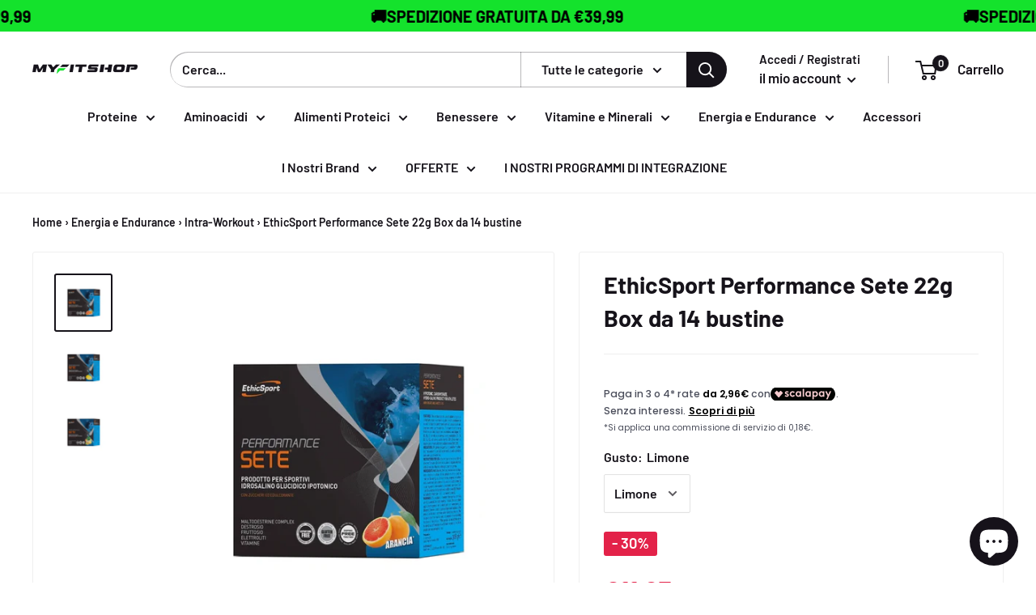

--- FILE ---
content_type: text/html; charset=utf-8
request_url: https://myfitshop.it/products/performance-sete-14-bustine
body_size: 61858
content:
<!doctype html>

<html class="no-js" lang="it">
  <head><!-- SEOAnt Speed Up Script --><script>
const AllowUrlArray_SEOAnt = ['cdn.nfcube.com', 'cdnv2.mycustomizer.com'];
const ForbidUrlArray_SEOAnt = [];
window.WhiteUrlArray_SEOAnt = AllowUrlArray_SEOAnt.map(src => new RegExp(src, 'i'));
window.BlackUrlArray_SEOAnt = ForbidUrlArray_SEOAnt.map(src => new RegExp(src, 'i'));
</script>
<script>
// Limit output
class AllowJsPlugin{constructor(e){const attrArr=["default","defer","async"];this.listener=this.handleListener.bind(this,e),this.jsArr=[],this.attribute=attrArr.reduce(((e,t)=>({...e,[t]:[]})),{});const t=this;e.forEach((e=>window.addEventListener(e,t.listener,{passive:!0})))}handleListener(e){const t=this;return e.forEach((e=>window.removeEventListener(e,t.listener))),"complete"===document.readyState?this.handleDOM():document.addEventListener("readystatechange",(e=>{if("complete"===e.target.readyState)return setTimeout(t.handleDOM.bind(t),1)}))}async handleDOM(){this.pauseEvent(),this.pauseJQuery(),this.getScripts(),this.beforeScripts();for(const e of Object.keys(this.attribute))await this.changeScripts(this.attribute[e]);for(const e of["DOMContentLoaded","readystatechange"])await this.requestRedraw(),document.dispatchEvent(new Event("allowJS-"+e));document.lightJSonreadystatechange&&document.lightJSonreadystatechange();for(const e of["DOMContentLoaded","load"])await this.requestRedraw(),window.dispatchEvent(new Event("allowJS-"+e));await this.requestRedraw(),window.lightJSonload&&window.lightJSonload(),await this.requestRedraw(),this.jsArr.forEach((e=>e(window).trigger("allowJS-jquery-load"))),window.dispatchEvent(new Event("allowJS-pageshow")),await this.requestRedraw(),window.lightJSonpageshow&&window.lightJSonpageshow()}async requestRedraw(){return new Promise((e=>requestAnimationFrame(e)))}getScripts(){document.querySelectorAll("script[type=AllowJs]").forEach((e=>{e.hasAttribute("src")?e.hasAttribute("async")&&e.async?this.attribute.async.push(e):e.hasAttribute("defer")&&e.defer?this.attribute.defer.push(e):this.attribute.default.push(e):this.attribute.default.push(e)}))}beforeScripts(){const e=this,t=Object.keys(this.attribute).reduce(((t,n)=>[...t,...e.attribute[n]]),[]),n=document.createDocumentFragment();t.forEach((e=>{const t=e.getAttribute("src");if(!t)return;const s=document.createElement("link");s.href=t,s.rel="preload",s.as="script",n.appendChild(s)})),document.head.appendChild(n)}async changeScripts(e){let t;for(;t=e.shift();)await this.requestRedraw(),new Promise((e=>{const n=document.createElement("script");[...t.attributes].forEach((e=>{"type"!==e.nodeName&&n.setAttribute(e.nodeName,e.nodeValue)})),t.hasAttribute("src")?(n.addEventListener("load",e),n.addEventListener("error",e)):(n.text=t.text,e()),t.parentNode.replaceChild(n,t)}))}pauseEvent(){const e={};[{obj:document,name:"DOMContentLoaded"},{obj:window,name:"DOMContentLoaded"},{obj:window,name:"load"},{obj:window,name:"pageshow"},{obj:document,name:"readystatechange"}].map((t=>function(t,n){function s(n){return e[t].list.indexOf(n)>=0?"allowJS-"+n:n}e[t]||(e[t]={list:[n],add:t.addEventListener,remove:t.removeEventListener},t.addEventListener=(...n)=>{n[0]=s(n[0]),e[t].add.apply(t,n)},t.removeEventListener=(...n)=>{n[0]=s(n[0]),e[t].remove.apply(t,n)})}(t.obj,t.name))),[{obj:document,name:"onreadystatechange"},{obj:window,name:"onpageshow"}].map((e=>function(e,t){let n=e[t];Object.defineProperty(e,t,{get:()=>n||function(){},set:s=>{e["allowJS"+t]=n=s}})}(e.obj,e.name)))}pauseJQuery(){const e=this;let t=window.jQuery;Object.defineProperty(window,"jQuery",{get:()=>t,set(n){if(!n||!n.fn||!e.jsArr.includes(n))return void(t=n);n.fn.ready=n.fn.init.prototype.ready=e=>{e.bind(document)(n)};const s=n.fn.on;n.fn.on=n.fn.init.prototype.on=function(...e){if(window!==this[0])return s.apply(this,e),this;const t=e=>e.split(" ").map((e=>"load"===e||0===e.indexOf("load.")?"allowJS-jquery-load":e)).join(" ");return"string"==typeof e[0]||e[0]instanceof String?(e[0]=t(e[0]),s.apply(this,e),this):("object"==typeof e[0]&&Object.keys(e[0]).forEach((n=>{delete Object.assign(e[0],{[t(n)]:e[0][n]})[n]})),s.apply(this,e),this)},e.jsArr.push(n),t=n}})}}new AllowJsPlugin(["keydown","wheel","mouseenter","mousemove","mouseleave","touchstart","touchmove","touchend"]);
</script>
<script>
"use strict";function SEOAnt_toConsumableArray(t){if(Array.isArray(t)){for(var e=0,r=Array(t.length);e<t.length;e++)r[e]=t[e];return r}return Array.from(t)}function _0x960a(t,e){var r=_0x3840();return(_0x960a=function(t,e){return t-=247,r[t]})(t,e)}function _0x3840(){var t=["defineProperties","application/javascript","preventDefault","4990555yeBSbh","addEventListener","set","setAttribute","bind","getAttribute","parentElement","WhiteUrlArray_SEOAnt","listener","toString","toLowerCase","every","touchend","SEOAnt scripts can't be lazy loaded","keydown","touchstart","removeChild","length","58IusxNw","BlackUrlArray_SEOAnt","observe","name","value","documentElement","wheel","warn","whitelist","map","tagName","402345HpbWDN","getOwnPropertyDescriptor","head","type","touchmove","removeEventListener","8160iwggKQ","call","beforescriptexecute","some","string","options","push","appendChild","blacklisted","querySelectorAll","5339295FeRgGa","4OtFDAr","filter","57211uwpiMx","nodeType","createElement","src","13296210cxmbJp",'script[type="',"1744290Faeint","test","forEach","script","blacklist","attributes","get","$&","744DdtCNR"];return(_0x3840=function(){return t})()}var _extends=Object.assign||function(t){for(var e=1;e<arguments.length;e++){var r=arguments[e];for(var n in r)Object.prototype.hasOwnProperty.call(r,n)&&(t[n]=r[n])}return t},_slicedToArray=function(){function t(t,e){var r=[],n=!0,o=!1,i=void 0;try{for(var a,c=t[Symbol.iterator]();!(n=(a=c.next()).done)&&(r.push(a.value),!e||r.length!==e);n=!0);}catch(t){o=!0,i=t}finally{try{!n&&c.return&&c.return()}finally{if(o)throw i}}return r}return function(e,r){if(Array.isArray(e))return e;if(Symbol.iterator in Object(e))return t(e,r);throw new TypeError("Invalid attempt to destructure non-iterable instance")}}(),_typeof="function"==typeof Symbol&&"symbol"==typeof Symbol.iterator?function(t){return typeof t}:function(t){return t&&"function"==typeof Symbol&&t.constructor===Symbol&&t!==Symbol.prototype?"symbol":typeof t};(function(t,e){for(var r=_0x960a,n=t();[];)try{if(531094===parseInt(r(306))/1+-parseInt(r(295))/2*(parseInt(r(312))/3)+-parseInt(r(257))/4*(parseInt(r(277))/5)+-parseInt(r(265))/6+-parseInt(r(259))/7*(-parseInt(r(273))/8)+-parseInt(r(256))/9+parseInt(r(263))/10)break;n.push(n.shift())}catch(t){n.push(n.shift())}})(_0x3840),function(){var t=_0x960a,e="javascript/blocked",r={blacklist:window[t(296)],whitelist:window[t(284)]},n={blacklisted:[]},o=function(n,o){return n&&(!o||o!==e)&&(!r.blacklist||r[t(269)][t(249)](function(e){return e[t(266)](n)}))&&(!r[t(303)]||r.whitelist[t(288)](function(e){return!e[t(266)](n)}))},i=function(e){var n=t,o=e[n(282)](n(262));return r[n(269)]&&r.blacklist[n(288)](function(t){return!t.test(o)})||r[n(303)]&&r.whitelist[n(249)](function(t){return t[n(266)](o)})},a=new MutationObserver(function(r){for(var i=t,a=0;a<r[i(294)];a++)for(var c=r[a].addedNodes,u=0;u<c.length;u++)!function(t){var r=c[t];if(1===r[i(260)]&&"SCRIPT"===r[i(305)]){var a=r[i(262)],u=r[i(309)];if(o(a,u)){n.blacklisted[i(252)]([r,r.type]),r[i(309)]=e;var s=function t(n){var o=i;r[o(282)](o(309))===e&&n[o(276)](),r[o(311)](o(248),t)};r[i(278)](i(248),s),r[i(283)]&&r[i(283)][i(293)](r)}}}(u)});a[t(297)](document[t(300)],{childList:!![],subtree:!![]});var c=/[|\{}()\[\]^$+*?.]/g,u=function(){for(var o=arguments.length,u=Array(o),s=0;s<o;s++)u[s]=arguments[s];var l=t;u[l(294)]<1?(r[l(269)]=[],r[l(303)]=[]):(r.blacklist&&(r[l(269)]=r.blacklist[l(258)](function(t){return u[l(288)](function(e){var r=l;return(void 0===e?"undefined":_typeof(e))===r(250)?!t.test(e):e instanceof RegExp?t.toString()!==e.toString():void 0})})),r[l(303)]&&(r[l(303)]=[].concat(SEOAnt_toConsumableArray(r[l(303)]),SEOAnt_toConsumableArray(u.map(function(t){var e=l;if("string"==typeof t){var n=t.replace(c,e(272)),o=".*"+n+".*";if(r[e(303)][e(288)](function(t){return t[e(286)]()!==o[e(286)]()}))return new RegExp(o)}else if(t instanceof RegExp&&r[e(303)][e(288)](function(r){return r[e(286)]()!==t.toString()}))return t;return null})[l(258)](Boolean)))));for(var f=document[l(255)](l(264)+e+'"]'),p=0;p<f[l(294)];p++){var y=f[p];i(y)&&(n[l(254)][l(252)]([y,l(275)]),y[l(283)][l(293)](y))}var v=0;[].concat(SEOAnt_toConsumableArray(n[l(254)]))[l(267)](function(t,e){var r=_slicedToArray(t,2),o=r[0],a=r[1],c=l;if(i(o)){for(var u=document.createElement("script"),s=0;s<o.attributes.length;s++){var f=o[c(270)][s];f[c(298)]!==c(262)&&f.name!==c(309)&&u.setAttribute(f.name,o.attributes[s][c(299)])}u[c(280)](c(262),o[c(262)]),u.setAttribute("type",a||c(275)),document[c(308)][c(253)](u),n[c(254)].splice(e-v,1),v++}}),r[l(269)]&&r.blacklist.length<1&&a.disconnect()},s=document.createElement,l={src:Object[t(307)](HTMLScriptElement.prototype,t(262)),type:Object[t(307)](HTMLScriptElement.prototype,t(309))};document[t(261)]=function(){for(var r=t,n=arguments.length,i=Array(n),a=0;a<n;a++)i[a]=arguments[a];if(i[0][r(287)]()!==r(268))return s[r(281)](document).apply(void 0,i);var c=s.bind(document).apply(void 0,i);try{Object[r(274)](c,{src:_extends({},l[r(262)],{set:function(t){var n=r;o(t,c[n(309)])&&l.type[n(279)][n(247)](this,e),l[n(262)][n(279)].call(this,t)}}),type:_extends({},l[r(309)],{get:function(){var t=r,n=l[t(309)][t(271)][t(247)](this);return n===e||o(this[t(262)],n)?null:n},set:function(t){var n=r,i=o(c[n(262)],c[n(309)])?e:t;l.type[n(279)][n(247)](this,i)}})}),c.setAttribute=function(t,e){var n=r;t===n(309)||t===n(262)?c[t]=e:HTMLScriptElement.prototype[n(280)][n(247)](c,t,e)}}catch(t){console[r(302)](r(290),t)}return c},[t(291),"mousemove",t(289),t(310),t(292),t(301)][t(304)](function(t){return{type:t,listener:function(){return u()},options:{passive:!![]}}}).forEach(function(e){var r=t;document[r(278)](e[r(309)],e[r(285)],e[r(251)])})}();
</script>
<!-- /SEOAnt Speed Up Script -->
<!-- Google Tag Manager -->
<script>(function(w,d,s,l,i){w[l]=w[l]||[];w[l].push({'gtm.start':
new Date().getTime(),event:'gtm.js'});var f=d.getElementsByTagName(s)[0],
j=d.createElement(s),dl=l!='dataLayer'?'&l='+l:'';j.async=true;j.src=
'https://www.googletagmanager.com/gtm.js?id='+i+dl;f.parentNode.insertBefore(j,f);
})(window,document,'script','dataLayer','GTM-MTJQTPM');</script>
<!-- End Google Tag Manager -->
<!-- TAGinstall START -->
<script>
 (function(w) {  var first = document.getElementsByTagName('script')[0];  var script = document.createElement('script');  script.async = true;  script.src = 'https://gtm.taginstall.com/sites/4c239ec3c07c76ae53e1579946f88344e1d94fd165a788304ef2ce5755dd8462/gtm-data-layer-108-210715340.js';  script.addEventListener ("load", function() {  function start() {    var allProducts = [];  var shopCurrency = 'EUR';  var collectionTitle = null;    var customer = {  customerType: 'guest'  };    var pageType = 'Product Page';  var searchPerformed = false;  var cart = {  "items": [],  "total": 0.0,  "currency": "EUR",  };  if (!w.__TAGinstall) {  console.error('Unable to initialize Easy Tag - GTM & Data Layer.');  return;  }  w.__TAGinstall.init({  shopCurrency, allProducts, collectionTitle, searchPerformed, pageType, customer, cartData: cart  });     var product = {  name: "EthicSport Performance Sete 22g Box da 14 bustine",  title: "EthicSport Performance Sete 22g Box da 14 bustine",  id: "PERSE14",  productId: "6966660006064",  variantId: "40934363398320",  handle: "performance-sete-14-bustine",  price: "11.83",  image: "\/\/myfitshop.it\/cdn\/shop\/products\/EthicSport-Performance-Sete-22g-Box-da-14-bustine-di-Integratore-di-Sali-Minerali-Ethic-Sport-1678201515_medium.jpg?v=1678201516",  brand: "Ethic Sport",  category: "Energia e Endurance","variants": [{  id: "40934363365552",  title: "Arancia",  sku: "PERSE14ROSSO",  price: "11.83",  compareAtPrice: "16.9",  },{  id: "40934363398320",  title: "Limone",  sku: "PERSE14",  price: "11.83",  compareAtPrice: "16.9",  },{  id: "40934363431088",  title: "Tropical",  sku: "PERSETROP",  price: "11.83",  compareAtPrice: "16.9",  },]  };  w.__TAGinstall.onProductPage({  product, collectionTitle, shopCurrency, ShopifyAnalytics  });    };  if (w.__TAGinstall && w.__TAGinstall.boot) {  w.__TAGinstall.boot(start);  }  }, false);  first.parentNode.insertBefore(script, first); })(window);  
</script>
<!-- TAGinstall END -->
    <meta charset="utf-8">
    <meta name="viewport" content="width=device-width, initial-scale=1.0, height=device-height, minimum-scale=1.0, maximum-scale=1.0">
    <meta name="theme-color" content="#16131a"><title>Performance Sete Integratore Sali Minerali - MyFitShop.it
</title><meta name="description" content="Performance Sete Integratore di sali minerali permette di realizzare una soluzione ipotonica di carboidrati ed elettroliti in grado di contribuire al mantenimento di prestazioni di resistenza."><link rel="canonical" href="https://myfitshop.it/products/performance-sete-14-bustine"><link rel="shortcut icon" href="//myfitshop.it/cdn/shop/files/favicon_black_96x96.png?v=1662455651" type="image/png"><link rel="preload" as="style" href="//myfitshop.it/cdn/shop/t/16/assets/theme.css?v=70388579149721389751693231616">
    <link rel="preload" as="script" href="//myfitshop.it/cdn/shop/t/16/assets/theme.js?v=4384467978994051691662043936">
    <link rel="preconnect" href="https://cdn.shopify.com">
    <link rel="preconnect" href="https://fonts.shopifycdn.com">
    <link rel="dns-prefetch" href="https://productreviews.shopifycdn.com">
    <link rel="dns-prefetch" href="https://ajax.googleapis.com">
    <link rel="dns-prefetch" href="https://maps.googleapis.com">
    <link rel="dns-prefetch" href="https://maps.gstatic.com">

    <meta property="og:type" content="product">
  <meta property="og:title" content="EthicSport Performance Sete 22g Box da 14 bustine"><meta property="og:image" content="http://myfitshop.it/cdn/shop/products/EthicSport-Performance-Sete-22g-Box-da-14-bustine-di-Integratore-di-Sali-Minerali-Ethic-Sport-1678201515.jpg?v=1678201516">
    <meta property="og:image:secure_url" content="https://myfitshop.it/cdn/shop/products/EthicSport-Performance-Sete-22g-Box-da-14-bustine-di-Integratore-di-Sali-Minerali-Ethic-Sport-1678201515.jpg?v=1678201516">
    <meta property="og:image:width" content="2048">
    <meta property="og:image:height" content="2048"><meta property="product:price:amount" content="11,83">
  <meta property="product:price:currency" content="EUR"><meta property="og:description" content="Performance Sete Integratore di sali minerali permette di realizzare una soluzione ipotonica di carboidrati ed elettroliti in grado di contribuire al mantenimento di prestazioni di resistenza."><meta property="og:url" content="https://myfitshop.it/products/performance-sete-14-bustine">
<meta property="og:site_name" content="MyFitShop"><meta name="twitter:card" content="summary"><meta name="twitter:title" content="EthicSport Performance Sete 22g Box da 14 bustine">
  <meta name="twitter:description" content="Il prodotto permette di realizzare una soluzione ipotonica di carboidrati ed elettroliti in grado di contribuire al mantenimento di prestazioni di resistenza durante l’esercizio fisico prolungato e di aumentare l’assorbimento di acqua durante l’attività sportiva. Le vitamine contenute contribuiscono alla riduzione della stanchezza e dell’affaticamento (Vit B2, B5, C), contribuiscono al normale metabolismo energetico (Vit B1, B2, B5, C), e alla normale funzione cardiaca (B1). Le vitamine contribuiscono inoltre alla protezione delle cellule dallo stress ossidativo (Vit C, B2). Il prodotto contiene eleuterococco noto per le sue proprietà di tonico-adattogeno, utile anche per coadiuvare le naturali difese dell&#39;organismo. Il prodotto non contiene glutine (Gluten Free) è pertanto indicato anche per soggetti celiaci o con intolleranza al glutine. IN SINTESI: Idratazione ottimale, eccellente gusto e digeribilità. OSMOLARITA&#39; = 200 mOsm/l - Rapida assimilazione - Placa la sete - Flusso energetico costante">
  <meta name="twitter:image" content="https://myfitshop.it/cdn/shop/products/EthicSport-Performance-Sete-22g-Box-da-14-bustine-di-Integratore-di-Sali-Minerali-Ethic-Sport-1678201515_600x600_crop_center.jpg?v=1678201516">
    <link rel="preload" href="//myfitshop.it/cdn/fonts/barlow/barlow_n7.691d1d11f150e857dcbc1c10ef03d825bc378d81.woff2" as="font" type="font/woff2" crossorigin><link rel="preload" href="//myfitshop.it/cdn/fonts/barlow/barlow_n6.329f582a81f63f125e63c20a5a80ae9477df68e1.woff2" as="font" type="font/woff2" crossorigin><style>
  @font-face {
  font-family: Barlow;
  font-weight: 700;
  font-style: normal;
  font-display: swap;
  src: url("//myfitshop.it/cdn/fonts/barlow/barlow_n7.691d1d11f150e857dcbc1c10ef03d825bc378d81.woff2") format("woff2"),
       url("//myfitshop.it/cdn/fonts/barlow/barlow_n7.4fdbb1cb7da0e2c2f88492243ffa2b4f91924840.woff") format("woff");
}

  @font-face {
  font-family: Barlow;
  font-weight: 600;
  font-style: normal;
  font-display: swap;
  src: url("//myfitshop.it/cdn/fonts/barlow/barlow_n6.329f582a81f63f125e63c20a5a80ae9477df68e1.woff2") format("woff2"),
       url("//myfitshop.it/cdn/fonts/barlow/barlow_n6.0163402e36247bcb8b02716880d0b39568412e9e.woff") format("woff");
}

@font-face {
  font-family: Barlow;
  font-weight: 600;
  font-style: normal;
  font-display: swap;
  src: url("//myfitshop.it/cdn/fonts/barlow/barlow_n6.329f582a81f63f125e63c20a5a80ae9477df68e1.woff2") format("woff2"),
       url("//myfitshop.it/cdn/fonts/barlow/barlow_n6.0163402e36247bcb8b02716880d0b39568412e9e.woff") format("woff");
}

@font-face {
  font-family: Barlow;
  font-weight: 700;
  font-style: italic;
  font-display: swap;
  src: url("//myfitshop.it/cdn/fonts/barlow/barlow_i7.50e19d6cc2ba5146fa437a5a7443c76d5d730103.woff2") format("woff2"),
       url("//myfitshop.it/cdn/fonts/barlow/barlow_i7.47e9f98f1b094d912e6fd631cc3fe93d9f40964f.woff") format("woff");
}


  @font-face {
  font-family: Barlow;
  font-weight: 900;
  font-style: normal;
  font-display: swap;
  src: url("//myfitshop.it/cdn/fonts/barlow/barlow_n9.0641981c454b3fc3d4db37ebaaf1fec3bc17cc2a.woff2") format("woff2"),
       url("//myfitshop.it/cdn/fonts/barlow/barlow_n9.888138f2a8741799caa670e6fd6e11a45720c1ae.woff") format("woff");
}

  @font-face {
  font-family: Barlow;
  font-weight: 600;
  font-style: italic;
  font-display: swap;
  src: url("//myfitshop.it/cdn/fonts/barlow/barlow_i6.5a22bd20fb27bad4d7674cc6e666fb9c77d813bb.woff2") format("woff2"),
       url("//myfitshop.it/cdn/fonts/barlow/barlow_i6.1c8787fcb59f3add01a87f21b38c7ef797e3b3a1.woff") format("woff");
}

  @font-face {
  font-family: Barlow;
  font-weight: 900;
  font-style: italic;
  font-display: swap;
  src: url("//myfitshop.it/cdn/fonts/barlow/barlow_i9.11ebc1177381737860951e28b673b99861ed4d01.woff2") format("woff2"),
       url("//myfitshop.it/cdn/fonts/barlow/barlow_i9.21f5e6102f93a0770915aa0d3a28461f61135770.woff") format("woff");
}


  :root {
    --default-text-font-size : 15px;
    --base-text-font-size    : 16px;
    --heading-font-family    : Barlow, sans-serif;
    --heading-font-weight    : 700;
    --heading-font-style     : normal;
    --text-font-family       : Barlow, sans-serif;
    --text-font-weight       : 600;
    --text-font-style        : normal;
    --text-font-bolder-weight: 600;
    --text-link-decoration   : normal;

    --text-color               : #16131a;
    --text-color-rgb           : 22, 19, 26;
    --heading-color            : #16131a;
    --border-color             : #efefef;
    --border-color-rgb         : 239, 239, 239;
    --form-border-color        : #e2e2e2;
    --accent-color             : #16131a;
    --accent-color-rgb         : 22, 19, 26;
    --link-color               : #16131a;
    --link-color-hover         : #000000;
    --background               : #ffffff;
    --secondary-background     : #ffffff;
    --secondary-background-rgb : 255, 255, 255;
    --accent-background        : rgba(22, 19, 26, 0.08);

    --input-background: #ffffff;

    --error-color       : #ff0000;
    --error-background  : rgba(255, 0, 0, 0.07);
    --success-color     : #00aa00;
    --success-background: rgba(0, 170, 0, 0.11);

    --primary-button-background      : #ef0c43;
    --primary-button-background-rgb  : 239, 12, 67;
    --primary-button-text-color      : #ffffff;
    --secondary-button-background    : #16131a;
    --secondary-button-background-rgb: 22, 19, 26;
    --secondary-button-text-color    : #ffffff;

    --header-background      : #ffffff;
    --header-text-color      : #16131a;
    --header-light-text-color: #16131a;
    --header-border-color    : rgba(22, 19, 26, 0.3);
    --header-accent-color    : #16131a;

    --footer-background-color:    #16131a;
    --footer-heading-text-color:  #ffffff;
    --footer-body-text-color:     #ffffff;
    --footer-body-text-color-rgb: 255, 255, 255;
    --footer-accent-color:        #2de92d;
    --footer-accent-color-rgb:    45, 233, 45;
    --footer-border:              none;
    
    --flickity-arrow-color: #bcbcbc;--product-on-sale-accent           : #16131a;
    --product-on-sale-accent-rgb       : 22, 19, 26;
    --product-on-sale-color            : #ffffff;
    --product-in-stock-color           : #16131a;
    --product-low-stock-color          : #ef0c43;
    --product-sold-out-color           : #8a9297;
    --product-custom-label-1-background: #008a00;
    --product-custom-label-1-color     : #ffffff;
    --product-custom-label-2-background: #00a500;
    --product-custom-label-2-color     : #ffffff;
    --product-review-star-color        : #ffbd00;

    --mobile-container-gutter : 20px;
    --desktop-container-gutter: 40px;

    /* Shopify related variables */
    --payment-terms-background-color: #ffffff;
  }
</style>

<script>
  // IE11 does not have support for CSS variables, so we have to polyfill them
  if (!(((window || {}).CSS || {}).supports && window.CSS.supports('(--a: 0)'))) {
    const script = document.createElement('script');
    script.type = 'text/javascript';
    script.src = 'https://cdn.jsdelivr.net/npm/css-vars-ponyfill@2';
    script.onload = function() {
      cssVars({});
    };

    document.getElementsByTagName('head')[0].appendChild(script);
  }
</script>


    <script>window.performance && window.performance.mark && window.performance.mark('shopify.content_for_header.start');</script><meta name="google-site-verification" content="VuwXCsnmTR8xEDhF44HfjrHB9AifAikingfc6p47-70">
<meta id="shopify-digital-wallet" name="shopify-digital-wallet" content="/60237217968/digital_wallets/dialog">
<meta name="shopify-checkout-api-token" content="b8df3f4b83588b5b13398e63c89279d8">
<meta id="in-context-paypal-metadata" data-shop-id="60237217968" data-venmo-supported="false" data-environment="production" data-locale="it_IT" data-paypal-v4="true" data-currency="EUR">
<link rel="alternate" type="application/json+oembed" href="https://myfitshop.it/products/performance-sete-14-bustine.oembed">
<script async="async" src="/checkouts/internal/preloads.js?locale=it-IT"></script>
<link rel="preconnect" href="https://shop.app" crossorigin="anonymous">
<script async="async" src="https://shop.app/checkouts/internal/preloads.js?locale=it-IT&shop_id=60237217968" crossorigin="anonymous"></script>
<script id="apple-pay-shop-capabilities" type="application/json">{"shopId":60237217968,"countryCode":"IT","currencyCode":"EUR","merchantCapabilities":["supports3DS"],"merchantId":"gid:\/\/shopify\/Shop\/60237217968","merchantName":"MyFitShop","requiredBillingContactFields":["postalAddress","email","phone"],"requiredShippingContactFields":["postalAddress","email","phone"],"shippingType":"shipping","supportedNetworks":["visa","maestro","masterCard","amex"],"total":{"type":"pending","label":"MyFitShop","amount":"1.00"},"shopifyPaymentsEnabled":true,"supportsSubscriptions":true}</script>
<script id="shopify-features" type="application/json">{"accessToken":"b8df3f4b83588b5b13398e63c89279d8","betas":["rich-media-storefront-analytics"],"domain":"myfitshop.it","predictiveSearch":true,"shopId":60237217968,"locale":"it"}</script>
<script>var Shopify = Shopify || {};
Shopify.shop = "myfitshop-it.myshopify.com";
Shopify.locale = "it";
Shopify.currency = {"active":"EUR","rate":"1.0"};
Shopify.country = "IT";
Shopify.theme = {"name":"Warehouse mod. seo-speed-cro Ri.Create","id":129694924976,"schema_name":"Warehouse","schema_version":"2.8.4","theme_store_id":871,"role":"main"};
Shopify.theme.handle = "null";
Shopify.theme.style = {"id":null,"handle":null};
Shopify.cdnHost = "myfitshop.it/cdn";
Shopify.routes = Shopify.routes || {};
Shopify.routes.root = "/";</script>
<script type="module">!function(o){(o.Shopify=o.Shopify||{}).modules=!0}(window);</script>
<script>!function(o){function n(){var o=[];function n(){o.push(Array.prototype.slice.apply(arguments))}return n.q=o,n}var t=o.Shopify=o.Shopify||{};t.loadFeatures=n(),t.autoloadFeatures=n()}(window);</script>
<script>
  window.ShopifyPay = window.ShopifyPay || {};
  window.ShopifyPay.apiHost = "shop.app\/pay";
  window.ShopifyPay.redirectState = null;
</script>
<script id="shop-js-analytics" type="application/json">{"pageType":"product"}</script>
<script defer="defer" async type="module" src="//myfitshop.it/cdn/shopifycloud/shop-js/modules/v2/client.init-shop-cart-sync_CMJqCr78.it.esm.js"></script>
<script defer="defer" async type="module" src="//myfitshop.it/cdn/shopifycloud/shop-js/modules/v2/chunk.common_Dcn2QxEd.esm.js"></script>
<script defer="defer" async type="module" src="//myfitshop.it/cdn/shopifycloud/shop-js/modules/v2/chunk.modal_C0MPLyYd.esm.js"></script>
<script type="module">
  await import("//myfitshop.it/cdn/shopifycloud/shop-js/modules/v2/client.init-shop-cart-sync_CMJqCr78.it.esm.js");
await import("//myfitshop.it/cdn/shopifycloud/shop-js/modules/v2/chunk.common_Dcn2QxEd.esm.js");
await import("//myfitshop.it/cdn/shopifycloud/shop-js/modules/v2/chunk.modal_C0MPLyYd.esm.js");

  window.Shopify.SignInWithShop?.initShopCartSync?.({"fedCMEnabled":true,"windoidEnabled":true});

</script>
<script>
  window.Shopify = window.Shopify || {};
  if (!window.Shopify.featureAssets) window.Shopify.featureAssets = {};
  window.Shopify.featureAssets['shop-js'] = {"shop-cart-sync":["modules/v2/client.shop-cart-sync_DSJNZbmo.it.esm.js","modules/v2/chunk.common_Dcn2QxEd.esm.js","modules/v2/chunk.modal_C0MPLyYd.esm.js"],"init-fed-cm":["modules/v2/client.init-fed-cm_B8rXoVJ9.it.esm.js","modules/v2/chunk.common_Dcn2QxEd.esm.js","modules/v2/chunk.modal_C0MPLyYd.esm.js"],"shop-toast-manager":["modules/v2/client.shop-toast-manager_C5ER3ZCd.it.esm.js","modules/v2/chunk.common_Dcn2QxEd.esm.js","modules/v2/chunk.modal_C0MPLyYd.esm.js"],"init-shop-cart-sync":["modules/v2/client.init-shop-cart-sync_CMJqCr78.it.esm.js","modules/v2/chunk.common_Dcn2QxEd.esm.js","modules/v2/chunk.modal_C0MPLyYd.esm.js"],"shop-button":["modules/v2/client.shop-button_lw8c-T_z.it.esm.js","modules/v2/chunk.common_Dcn2QxEd.esm.js","modules/v2/chunk.modal_C0MPLyYd.esm.js"],"init-windoid":["modules/v2/client.init-windoid_ZVn3nWO8.it.esm.js","modules/v2/chunk.common_Dcn2QxEd.esm.js","modules/v2/chunk.modal_C0MPLyYd.esm.js"],"shop-cash-offers":["modules/v2/client.shop-cash-offers_NVXbUQPY.it.esm.js","modules/v2/chunk.common_Dcn2QxEd.esm.js","modules/v2/chunk.modal_C0MPLyYd.esm.js"],"pay-button":["modules/v2/client.pay-button_TutHIYKX.it.esm.js","modules/v2/chunk.common_Dcn2QxEd.esm.js","modules/v2/chunk.modal_C0MPLyYd.esm.js"],"init-customer-accounts":["modules/v2/client.init-customer-accounts_CvovG_84.it.esm.js","modules/v2/client.shop-login-button_BFnx-o-o.it.esm.js","modules/v2/chunk.common_Dcn2QxEd.esm.js","modules/v2/chunk.modal_C0MPLyYd.esm.js"],"avatar":["modules/v2/client.avatar_BTnouDA3.it.esm.js"],"checkout-modal":["modules/v2/client.checkout-modal_BRq4Q6Hj.it.esm.js","modules/v2/chunk.common_Dcn2QxEd.esm.js","modules/v2/chunk.modal_C0MPLyYd.esm.js"],"init-shop-for-new-customer-accounts":["modules/v2/client.init-shop-for-new-customer-accounts_BkE1yo3U.it.esm.js","modules/v2/client.shop-login-button_BFnx-o-o.it.esm.js","modules/v2/chunk.common_Dcn2QxEd.esm.js","modules/v2/chunk.modal_C0MPLyYd.esm.js"],"init-customer-accounts-sign-up":["modules/v2/client.init-customer-accounts-sign-up_BcM4uZcr.it.esm.js","modules/v2/client.shop-login-button_BFnx-o-o.it.esm.js","modules/v2/chunk.common_Dcn2QxEd.esm.js","modules/v2/chunk.modal_C0MPLyYd.esm.js"],"init-shop-email-lookup-coordinator":["modules/v2/client.init-shop-email-lookup-coordinator_B3CRfAFT.it.esm.js","modules/v2/chunk.common_Dcn2QxEd.esm.js","modules/v2/chunk.modal_C0MPLyYd.esm.js"],"shop-follow-button":["modules/v2/client.shop-follow-button_CRnhbJfV.it.esm.js","modules/v2/chunk.common_Dcn2QxEd.esm.js","modules/v2/chunk.modal_C0MPLyYd.esm.js"],"shop-login-button":["modules/v2/client.shop-login-button_BFnx-o-o.it.esm.js","modules/v2/chunk.common_Dcn2QxEd.esm.js","modules/v2/chunk.modal_C0MPLyYd.esm.js"],"shop-login":["modules/v2/client.shop-login_Bouywukp.it.esm.js","modules/v2/chunk.common_Dcn2QxEd.esm.js","modules/v2/chunk.modal_C0MPLyYd.esm.js"],"lead-capture":["modules/v2/client.lead-capture_DujCTHEu.it.esm.js","modules/v2/chunk.common_Dcn2QxEd.esm.js","modules/v2/chunk.modal_C0MPLyYd.esm.js"],"payment-terms":["modules/v2/client.payment-terms_DDGgldMS.it.esm.js","modules/v2/chunk.common_Dcn2QxEd.esm.js","modules/v2/chunk.modal_C0MPLyYd.esm.js"]};
</script>
<script>(function() {
  var isLoaded = false;
  function asyncLoad() {
    if (isLoaded) return;
    isLoaded = true;
    var urls = ["https:\/\/fblogin.zifyapp.com\/js\/frontend\/scripttag-v1.js?shop=myfitshop-it.myshopify.com","https:\/\/cdn.shopify.com\/s\/files\/1\/0084\/4470\/6879\/t\/1\/assets\/g0r1e0a1t2s0h2u1b1967spz.js?v=59090907490827811131660365524\u0026shop=myfitshop-it.myshopify.com","\/\/swymv3free-01.azureedge.net\/code\/swym-shopify.js?shop=myfitshop-it.myshopify.com","https:\/\/s3.eu-west-1.amazonaws.com\/production-klarna-il-shopify-osm\/a6c5e37d3b587ca7438f15aa90b429b47085a035\/myfitshop-it.myshopify.com-1708679768311.js?shop=myfitshop-it.myshopify.com"];
    for (var i = 0; i < urls.length; i++) {
      var s = document.createElement('script');
      s.type = 'text/javascript';
      if (AllowUrlArray_SEOAnt.filter(u => urls[i].indexOf(u) > -1).length === 0) s.type = 'AllowJs'; s.async = true;
      s.src = urls[i];
      var x = document.getElementsByTagName('script')[0];
      x.parentNode.insertBefore(s, x);
    }
  };
  if(window.attachEvent) {
    window.attachEvent('onload', asyncLoad);
  } else {
    window.addEventListener('load', asyncLoad, false);
  }
})();</script>
<script id="__st">var __st={"a":60237217968,"offset":3600,"reqid":"82e73bf6-8cc4-410d-8ac9-38a4762ac6e8-1769562245","pageurl":"myfitshop.it\/products\/performance-sete-14-bustine","u":"a9121ea1bf62","p":"product","rtyp":"product","rid":6966660006064};</script>
<script>window.ShopifyPaypalV4VisibilityTracking = true;</script>
<script id="captcha-bootstrap">!function(){'use strict';const t='contact',e='account',n='new_comment',o=[[t,t],['blogs',n],['comments',n],[t,'customer']],c=[[e,'customer_login'],[e,'guest_login'],[e,'recover_customer_password'],[e,'create_customer']],r=t=>t.map((([t,e])=>`form[action*='/${t}']:not([data-nocaptcha='true']) input[name='form_type'][value='${e}']`)).join(','),a=t=>()=>t?[...document.querySelectorAll(t)].map((t=>t.form)):[];function s(){const t=[...o],e=r(t);return a(e)}const i='password',u='form_key',d=['recaptcha-v3-token','g-recaptcha-response','h-captcha-response',i],f=()=>{try{return window.sessionStorage}catch{return}},m='__shopify_v',_=t=>t.elements[u];function p(t,e,n=!1){try{const o=window.sessionStorage,c=JSON.parse(o.getItem(e)),{data:r}=function(t){const{data:e,action:n}=t;return t[m]||n?{data:e,action:n}:{data:t,action:n}}(c);for(const[e,n]of Object.entries(r))t.elements[e]&&(t.elements[e].value=n);n&&o.removeItem(e)}catch(o){console.error('form repopulation failed',{error:o})}}const l='form_type',E='cptcha';function T(t){t.dataset[E]=!0}const w=window,h=w.document,L='Shopify',v='ce_forms',y='captcha';let A=!1;((t,e)=>{const n=(g='f06e6c50-85a8-45c8-87d0-21a2b65856fe',I='https://cdn.shopify.com/shopifycloud/storefront-forms-hcaptcha/ce_storefront_forms_captcha_hcaptcha.v1.5.2.iife.js',D={infoText:'Protetto da hCaptcha',privacyText:'Privacy',termsText:'Termini'},(t,e,n)=>{const o=w[L][v],c=o.bindForm;if(c)return c(t,g,e,D).then(n);var r;o.q.push([[t,g,e,D],n]),r=I,A||(h.body.append(Object.assign(h.createElement('script'),{id:'captcha-provider',async:!0,src:r})),A=!0)});var g,I,D;w[L]=w[L]||{},w[L][v]=w[L][v]||{},w[L][v].q=[],w[L][y]=w[L][y]||{},w[L][y].protect=function(t,e){n(t,void 0,e),T(t)},Object.freeze(w[L][y]),function(t,e,n,w,h,L){const[v,y,A,g]=function(t,e,n){const i=e?o:[],u=t?c:[],d=[...i,...u],f=r(d),m=r(i),_=r(d.filter((([t,e])=>n.includes(e))));return[a(f),a(m),a(_),s()]}(w,h,L),I=t=>{const e=t.target;return e instanceof HTMLFormElement?e:e&&e.form},D=t=>v().includes(t);t.addEventListener('submit',(t=>{const e=I(t);if(!e)return;const n=D(e)&&!e.dataset.hcaptchaBound&&!e.dataset.recaptchaBound,o=_(e),c=g().includes(e)&&(!o||!o.value);(n||c)&&t.preventDefault(),c&&!n&&(function(t){try{if(!f())return;!function(t){const e=f();if(!e)return;const n=_(t);if(!n)return;const o=n.value;o&&e.removeItem(o)}(t);const e=Array.from(Array(32),(()=>Math.random().toString(36)[2])).join('');!function(t,e){_(t)||t.append(Object.assign(document.createElement('input'),{type:'hidden',name:u})),t.elements[u].value=e}(t,e),function(t,e){const n=f();if(!n)return;const o=[...t.querySelectorAll(`input[type='${i}']`)].map((({name:t})=>t)),c=[...d,...o],r={};for(const[a,s]of new FormData(t).entries())c.includes(a)||(r[a]=s);n.setItem(e,JSON.stringify({[m]:1,action:t.action,data:r}))}(t,e)}catch(e){console.error('failed to persist form',e)}}(e),e.submit())}));const S=(t,e)=>{t&&!t.dataset[E]&&(n(t,e.some((e=>e===t))),T(t))};for(const o of['focusin','change'])t.addEventListener(o,(t=>{const e=I(t);D(e)&&S(e,y())}));const B=e.get('form_key'),M=e.get(l),P=B&&M;t.addEventListener('DOMContentLoaded',(()=>{const t=y();if(P)for(const e of t)e.elements[l].value===M&&p(e,B);[...new Set([...A(),...v().filter((t=>'true'===t.dataset.shopifyCaptcha))])].forEach((e=>S(e,t)))}))}(h,new URLSearchParams(w.location.search),n,t,e,['guest_login'])})(!0,!0)}();</script>
<script integrity="sha256-4kQ18oKyAcykRKYeNunJcIwy7WH5gtpwJnB7kiuLZ1E=" data-source-attribution="shopify.loadfeatures" defer="defer" src="//myfitshop.it/cdn/shopifycloud/storefront/assets/storefront/load_feature-a0a9edcb.js" crossorigin="anonymous"></script>
<script crossorigin="anonymous" defer="defer" src="//myfitshop.it/cdn/shopifycloud/storefront/assets/shopify_pay/storefront-65b4c6d7.js?v=20250812"></script>
<script data-source-attribution="shopify.dynamic_checkout.dynamic.init">var Shopify=Shopify||{};Shopify.PaymentButton=Shopify.PaymentButton||{isStorefrontPortableWallets:!0,init:function(){window.Shopify.PaymentButton.init=function(){};var t=document.createElement("script");t.src="https://myfitshop.it/cdn/shopifycloud/portable-wallets/latest/portable-wallets.it.js",t.type="module",document.head.appendChild(t)}};
</script>
<script data-source-attribution="shopify.dynamic_checkout.buyer_consent">
  function portableWalletsHideBuyerConsent(e){var t=document.getElementById("shopify-buyer-consent"),n=document.getElementById("shopify-subscription-policy-button");t&&n&&(t.classList.add("hidden"),t.setAttribute("aria-hidden","true"),n.removeEventListener("click",e))}function portableWalletsShowBuyerConsent(e){var t=document.getElementById("shopify-buyer-consent"),n=document.getElementById("shopify-subscription-policy-button");t&&n&&(t.classList.remove("hidden"),t.removeAttribute("aria-hidden"),n.addEventListener("click",e))}window.Shopify?.PaymentButton&&(window.Shopify.PaymentButton.hideBuyerConsent=portableWalletsHideBuyerConsent,window.Shopify.PaymentButton.showBuyerConsent=portableWalletsShowBuyerConsent);
</script>
<script data-source-attribution="shopify.dynamic_checkout.cart.bootstrap">document.addEventListener("DOMContentLoaded",(function(){function t(){return document.querySelector("shopify-accelerated-checkout-cart, shopify-accelerated-checkout")}if(t())Shopify.PaymentButton.init();else{new MutationObserver((function(e,n){t()&&(Shopify.PaymentButton.init(),n.disconnect())})).observe(document.body,{childList:!0,subtree:!0})}}));
</script>
<script id='scb4127' type='text/javascript' async='' src='https://myfitshop.it/cdn/shopifycloud/privacy-banner/storefront-banner.js'></script><link id="shopify-accelerated-checkout-styles" rel="stylesheet" media="screen" href="https://myfitshop.it/cdn/shopifycloud/portable-wallets/latest/accelerated-checkout-backwards-compat.css" crossorigin="anonymous">
<style id="shopify-accelerated-checkout-cart">
        #shopify-buyer-consent {
  margin-top: 1em;
  display: inline-block;
  width: 100%;
}

#shopify-buyer-consent.hidden {
  display: none;
}

#shopify-subscription-policy-button {
  background: none;
  border: none;
  padding: 0;
  text-decoration: underline;
  font-size: inherit;
  cursor: pointer;
}

#shopify-subscription-policy-button::before {
  box-shadow: none;
}

      </style>

<script>window.performance && window.performance.mark && window.performance.mark('shopify.content_for_header.end');</script>

    <link rel="stylesheet" href="//myfitshop.it/cdn/shop/t/16/assets/theme.css?v=70388579149721389751693231616">

    
  <script type="application/ld+json">
  {
    "@context": "https://schema.org",
    "@type": "Product",
    "productID": 6966660006064,
    "offers": [{
          "@type": "Offer",
          "name": "Arancia",
          "availability":"https://schema.org/OutOfStock",
          "price": 11.83,
          "priceCurrency": "EUR",
          "priceValidUntil": "2026-02-07","sku": "PERSE14ROSSO",
            "gtin13": "8051764430208",
          "url": "/products/performance-sete-14-bustine?variant=40934363365552"
        },
{
          "@type": "Offer",
          "name": "Limone",
          "availability":"https://schema.org/InStock",
          "price": 11.83,
          "priceCurrency": "EUR",
          "priceValidUntil": "2026-02-07","sku": "PERSE14",
            "gtin13": "8051764430208",
          "url": "/products/performance-sete-14-bustine?variant=40934363398320"
        },
{
          "@type": "Offer",
          "name": "Tropical",
          "availability":"https://schema.org/InStock",
          "price": 11.83,
          "priceCurrency": "EUR",
          "priceValidUntil": "2026-02-07","sku": "PERSETROP",
            "gtin13": "8051764430208",
          "url": "/products/performance-sete-14-bustine?variant=40934363431088"
        }
],"aggregateRating": {
        "@type": "AggregateRating",
        "ratingValue": "4.0",
        "reviewCount": "1",
        "worstRating": "1.0",
        "bestRating": "5.0"
      },"brand": {
      "@type": "Brand",
      "name": "Ethic Sport"
    },
    "name": "EthicSport Performance Sete 22g Box da 14 bustine",
    "description": "Il prodotto permette di realizzare una soluzione ipotonica di carboidrati ed elettroliti in grado di contribuire al mantenimento di prestazioni di resistenza durante l’esercizio fisico prolungato e di aumentare l’assorbimento di acqua durante l’attività sportiva. Le vitamine contenute contribuiscono alla riduzione della stanchezza e dell’affaticamento (Vit B2, B5, C), contribuiscono al normale metabolismo energetico (Vit B1, B2, B5, C), e alla normale funzione cardiaca (B1). Le vitamine contribuiscono inoltre alla protezione delle cellule dallo stress ossidativo (Vit C, B2). Il prodotto contiene eleuterococco noto per le sue proprietà di tonico-adattogeno, utile anche per coadiuvare le naturali difese dell'organismo. Il prodotto non contiene glutine (Gluten Free) è pertanto indicato anche per soggetti celiaci o con intolleranza al glutine. IN SINTESI: Idratazione ottimale, eccellente gusto e digeribilità. OSMOLARITA' = 200 mOsm\/l - Rapida assimilazione - Placa la sete - Flusso energetico costante - Mantiene prestazioni di resistenza   \nModo d’uso\nSciogliere il contenuto di 1 busta di prodotto in circa 500 ml di acqua. Assumere 50-100 ml di soluzione ad intervalli regolari di 15-20 minuti. Quantità massima: 3 buste al giorno. Si consiglia di non eccedere con l'assunzione di liquidi (evitare di superare 800 ml di soluzione\/ora) per non generare un impegno eccessivo allo stomaco.",
    "category": "Energia e Endurance",
    "url": "/products/performance-sete-14-bustine",
    "sku": "PERSE14",
    "image": {
      "@type": "ImageObject",
      "url": "https://myfitshop.it/cdn/shop/products/EthicSport-Performance-Sete-22g-Box-da-14-bustine-di-Integratore-di-Sali-Minerali-Ethic-Sport-1678201515.jpg?v=1678201516&width=1024",
      "image": "https://myfitshop.it/cdn/shop/products/EthicSport-Performance-Sete-22g-Box-da-14-bustine-di-Integratore-di-Sali-Minerali-Ethic-Sport-1678201515.jpg?v=1678201516&width=1024",
      "name": "EthicSport Performance Sete 22g Box da 14 bustine di Integratore di Sali Minerali Ethic Sport",
      "width": "1024",
      "height": "1024"
    }
  }
  </script>



  <script type="application/ld+json">
  {
    "@context": "https://schema.org",
    "@type": "BreadcrumbList",
  "itemListElement": [{
      "@type": "ListItem",
      "position": 1,
      "name": "Home",
      "item": "https://myfitshop.it"
    },{
          "@type": "ListItem",
          "position": 2,
          "name": "EthicSport Performance Sete 22g Box da 14 bustine",
          "item": "https://myfitshop.it/products/performance-sete-14-bustine"
        }]
  }
  </script>



    <script>
      // This allows to expose several variables to the global scope, to be used in scripts
      window.theme = {
        pageType: "product",
        cartCount: 0,
        moneyFormat: "€{{amount_with_comma_separator}}",
        moneyWithCurrencyFormat: "€{{amount_with_comma_separator}} EUR",
        currencyCodeEnabled: false,
        showDiscount: true,
        discountMode: "percentage",
        searchMode: "product,article",
        searchUnavailableProducts: "last",
        cartType: "drawer"
      };

      window.routes = {
        rootUrl: "\/",
        rootUrlWithoutSlash: '',
        cartUrl: "\/cart",
        cartAddUrl: "\/cart\/add",
        cartChangeUrl: "\/cart\/change",
        searchUrl: "\/search",
        productRecommendationsUrl: "\/recommendations\/products"
      };

      window.languages = {
        productRegularPrice: "Prezzo",
        productSalePrice: "Prezzo scontato",
        collectionOnSaleLabel: "- {{savings}}",
        productFormUnavailable: "Non disponibile",
        productFormAddToCart: "Aggiungi al carrello",
        productFormPreOrder: "Pre ordine",
        productFormSoldOut: "Esaurito",
        productAdded: "Il prodotto è stato aggiunto al carrello",
        productAddedShort: "Aggiunto!",
        shippingEstimatorNoResults: "Non abbiamo trovato nessuna tariffa di spedizione per l\u0026#39;indirizzo indicato.",
        shippingEstimatorOneResult: "Abbiamo trovato una tariffa di spedizione per l\u0026#39;indirizzo indicato:",
        shippingEstimatorMultipleResults: "Abbiamo trovato {{count}} tariffe di spedizione per l\u0026#39;indirizzo indicato:",
        shippingEstimatorErrors: "Ci sono degli errori:"
      };

      window.lazySizesConfig = {
        loadHidden: false,
        hFac: 0.8,
        expFactor: 3,
        customMedia: {
          '--phone': '(max-width: 640px)',
          '--tablet': '(min-width: 641px) and (max-width: 1023px)',
          '--lap': '(min-width: 1024px)'
        }
      };

      document.documentElement.className = document.documentElement.className.replace('no-js', 'js');
    </script><script src="//myfitshop.it/cdn/shop/t/16/assets/theme.js?v=4384467978994051691662043936" defer></script>
    <script src="//myfitshop.it/cdn/shop/t/16/assets/custom.js?v=102476495355921946141652091556" defer></script><script>
        (function () {
          window.onpageshow = function() {
            // We force re-freshing the cart content onpageshow, as most browsers will serve a cache copy when hitting the
            // back button, which cause staled data
            document.documentElement.dispatchEvent(new CustomEvent('cart:refresh', {
              bubbles: true,
              detail: {scrollToTop: false}
            }));
          };
        })();
      </script><script>(() => {const installerKey = 'docapp-discount-auto-install'; const urlParams = new URLSearchParams(window.location.search); if (urlParams.get(installerKey)) {window.sessionStorage.setItem(installerKey, JSON.stringify({integrationId: urlParams.get('docapp-integration-id'), divClass: urlParams.get('docapp-install-class'), check: urlParams.get('docapp-check')}));}})();</script>

<script>(() => {const previewKey = 'docapp-discount-test'; const urlParams = new URLSearchParams(window.location.search); if (urlParams.get(previewKey)) {window.sessionStorage.setItem(previewKey, JSON.stringify({active: true, integrationId: urlParams.get('docapp-discount-inst-test')}));}})();</script>
<script type="text/javascript">
    (function(c,l,a,r,i,t,y){
        c[a]=c[a]||function(){(c[a].q=c[a].q||[]).push(arguments)};
        t=l.createElement(r);t.async=1;t.src="https://www.clarity.ms/tag/"+i;
        y=l.getElementsByTagName(r)[0];y.parentNode.insertBefore(t,y);
    })(window, document, "clarity", "script", "dmgo8zp23b");
</script>
<!-- BEGIN app block: shopify://apps/timesact-pre-order/blocks/app-embed/bf6c109b-79b5-457c-8752-0e5e9e9676e7 -->
<!-- END app block --><!-- BEGIN app block: shopify://apps/klaviyo-email-marketing-sms/blocks/klaviyo-onsite-embed/2632fe16-c075-4321-a88b-50b567f42507 -->












  <script async src="https://static.klaviyo.com/onsite/js/SdXCK7/klaviyo.js?company_id=SdXCK7"></script>
  <script>!function(){if(!window.klaviyo){window._klOnsite=window._klOnsite||[];try{window.klaviyo=new Proxy({},{get:function(n,i){return"push"===i?function(){var n;(n=window._klOnsite).push.apply(n,arguments)}:function(){for(var n=arguments.length,o=new Array(n),w=0;w<n;w++)o[w]=arguments[w];var t="function"==typeof o[o.length-1]?o.pop():void 0,e=new Promise((function(n){window._klOnsite.push([i].concat(o,[function(i){t&&t(i),n(i)}]))}));return e}}})}catch(n){window.klaviyo=window.klaviyo||[],window.klaviyo.push=function(){var n;(n=window._klOnsite).push.apply(n,arguments)}}}}();</script>

  
    <script id="viewed_product">
      if (item == null) {
        var _learnq = _learnq || [];

        var MetafieldReviews = null
        var MetafieldYotpoRating = null
        var MetafieldYotpoCount = null
        var MetafieldLooxRating = null
        var MetafieldLooxCount = null
        var okendoProduct = null
        var okendoProductReviewCount = null
        var okendoProductReviewAverageValue = null
        try {
          // The following fields are used for Customer Hub recently viewed in order to add reviews.
          // This information is not part of __kla_viewed. Instead, it is part of __kla_viewed_reviewed_items
          MetafieldReviews = {"rating":{"scale_min":"1.0","scale_max":"5.0","value":"4.0"},"rating_count":1};
          MetafieldYotpoRating = null
          MetafieldYotpoCount = null
          MetafieldLooxRating = null
          MetafieldLooxCount = null

          okendoProduct = null
          // If the okendo metafield is not legacy, it will error, which then requires the new json formatted data
          if (okendoProduct && 'error' in okendoProduct) {
            okendoProduct = null
          }
          okendoProductReviewCount = okendoProduct ? okendoProduct.reviewCount : null
          okendoProductReviewAverageValue = okendoProduct ? okendoProduct.reviewAverageValue : null
        } catch (error) {
          console.error('Error in Klaviyo onsite reviews tracking:', error);
        }

        var item = {
          Name: "EthicSport Performance Sete 22g Box da 14 bustine",
          ProductID: 6966660006064,
          Categories: ["Energia e Endurance","Ethic Sport Integratori","I nostri Brand","Intra-Workout","Iva al 10%"],
          ImageURL: "https://myfitshop.it/cdn/shop/products/EthicSport-Performance-Sete-22g-Box-da-14-bustine-di-Integratore-di-Sali-Minerali-Ethic-Sport-1678201515_grande.jpg?v=1678201516",
          URL: "https://myfitshop.it/products/performance-sete-14-bustine",
          Brand: "Ethic Sport",
          Price: "€11,83",
          Value: "11,83",
          CompareAtPrice: "€16,90"
        };
        _learnq.push(['track', 'Viewed Product', item]);
        _learnq.push(['trackViewedItem', {
          Title: item.Name,
          ItemId: item.ProductID,
          Categories: item.Categories,
          ImageUrl: item.ImageURL,
          Url: item.URL,
          Metadata: {
            Brand: item.Brand,
            Price: item.Price,
            Value: item.Value,
            CompareAtPrice: item.CompareAtPrice
          },
          metafields:{
            reviews: MetafieldReviews,
            yotpo:{
              rating: MetafieldYotpoRating,
              count: MetafieldYotpoCount,
            },
            loox:{
              rating: MetafieldLooxRating,
              count: MetafieldLooxCount,
            },
            okendo: {
              rating: okendoProductReviewAverageValue,
              count: okendoProductReviewCount,
            }
          }
        }]);
      }
    </script>
  




  <script>
    window.klaviyoReviewsProductDesignMode = false
  </script>







<!-- END app block --><!-- BEGIN app block: shopify://apps/seowill-seoant-ai-seo/blocks/seoant-core/8e57283b-dcb0-4f7b-a947-fb5c57a0d59d -->
<!--SEOAnt Core By SEOAnt Teams, v0.1.6 START -->







    <!-- BEGIN app snippet: Product-JSON-LD --><!-- END app snippet -->


<!-- SON-LD generated By SEOAnt END -->



<!-- Start : SEOAnt BrokenLink Redirect --><script type="text/javascript">
    !function(t){var e={};function r(n){if(e[n])return e[n].exports;var o=e[n]={i:n,l:!1,exports:{}};return t[n].call(o.exports,o,o.exports,r),o.l=!0,o.exports}r.m=t,r.c=e,r.d=function(t,e,n){r.o(t,e)||Object.defineProperty(t,e,{enumerable:!0,get:n})},r.r=function(t){"undefined"!==typeof Symbol&&Symbol.toStringTag&&Object.defineProperty(t,Symbol.toStringTag,{value:"Module"}),Object.defineProperty(t,"__esModule",{value:!0})},r.t=function(t,e){if(1&e&&(t=r(t)),8&e)return t;if(4&e&&"object"===typeof t&&t&&t.__esModule)return t;var n=Object.create(null);if(r.r(n),Object.defineProperty(n,"default",{enumerable:!0,value:t}),2&e&&"string"!=typeof t)for(var o in t)r.d(n,o,function(e){return t[e]}.bind(null,o));return n},r.n=function(t){var e=t&&t.__esModule?function(){return t.default}:function(){return t};return r.d(e,"a",e),e},r.o=function(t,e){return Object.prototype.hasOwnProperty.call(t,e)},r.p="",r(r.s=11)}([function(t,e,r){"use strict";var n=r(2),o=Object.prototype.toString;function i(t){return"[object Array]"===o.call(t)}function a(t){return"undefined"===typeof t}function u(t){return null!==t&&"object"===typeof t}function s(t){return"[object Function]"===o.call(t)}function c(t,e){if(null!==t&&"undefined"!==typeof t)if("object"!==typeof t&&(t=[t]),i(t))for(var r=0,n=t.length;r<n;r++)e.call(null,t[r],r,t);else for(var o in t)Object.prototype.hasOwnProperty.call(t,o)&&e.call(null,t[o],o,t)}t.exports={isArray:i,isArrayBuffer:function(t){return"[object ArrayBuffer]"===o.call(t)},isBuffer:function(t){return null!==t&&!a(t)&&null!==t.constructor&&!a(t.constructor)&&"function"===typeof t.constructor.isBuffer&&t.constructor.isBuffer(t)},isFormData:function(t){return"undefined"!==typeof FormData&&t instanceof FormData},isArrayBufferView:function(t){return"undefined"!==typeof ArrayBuffer&&ArrayBuffer.isView?ArrayBuffer.isView(t):t&&t.buffer&&t.buffer instanceof ArrayBuffer},isString:function(t){return"string"===typeof t},isNumber:function(t){return"number"===typeof t},isObject:u,isUndefined:a,isDate:function(t){return"[object Date]"===o.call(t)},isFile:function(t){return"[object File]"===o.call(t)},isBlob:function(t){return"[object Blob]"===o.call(t)},isFunction:s,isStream:function(t){return u(t)&&s(t.pipe)},isURLSearchParams:function(t){return"undefined"!==typeof URLSearchParams&&t instanceof URLSearchParams},isStandardBrowserEnv:function(){return("undefined"===typeof navigator||"ReactNative"!==navigator.product&&"NativeScript"!==navigator.product&&"NS"!==navigator.product)&&("undefined"!==typeof window&&"undefined"!==typeof document)},forEach:c,merge:function t(){var e={};function r(r,n){"object"===typeof e[n]&&"object"===typeof r?e[n]=t(e[n],r):e[n]=r}for(var n=0,o=arguments.length;n<o;n++)c(arguments[n],r);return e},deepMerge:function t(){var e={};function r(r,n){"object"===typeof e[n]&&"object"===typeof r?e[n]=t(e[n],r):e[n]="object"===typeof r?t({},r):r}for(var n=0,o=arguments.length;n<o;n++)c(arguments[n],r);return e},extend:function(t,e,r){return c(e,(function(e,o){t[o]=r&&"function"===typeof e?n(e,r):e})),t},trim:function(t){return t.replace(/^\s*/,"").replace(/\s*$/,"")}}},function(t,e,r){t.exports=r(12)},function(t,e,r){"use strict";t.exports=function(t,e){return function(){for(var r=new Array(arguments.length),n=0;n<r.length;n++)r[n]=arguments[n];return t.apply(e,r)}}},function(t,e,r){"use strict";var n=r(0);function o(t){return encodeURIComponent(t).replace(/%40/gi,"@").replace(/%3A/gi,":").replace(/%24/g,"$").replace(/%2C/gi,",").replace(/%20/g,"+").replace(/%5B/gi,"[").replace(/%5D/gi,"]")}t.exports=function(t,e,r){if(!e)return t;var i;if(r)i=r(e);else if(n.isURLSearchParams(e))i=e.toString();else{var a=[];n.forEach(e,(function(t,e){null!==t&&"undefined"!==typeof t&&(n.isArray(t)?e+="[]":t=[t],n.forEach(t,(function(t){n.isDate(t)?t=t.toISOString():n.isObject(t)&&(t=JSON.stringify(t)),a.push(o(e)+"="+o(t))})))})),i=a.join("&")}if(i){var u=t.indexOf("#");-1!==u&&(t=t.slice(0,u)),t+=(-1===t.indexOf("?")?"?":"&")+i}return t}},function(t,e,r){"use strict";t.exports=function(t){return!(!t||!t.__CANCEL__)}},function(t,e,r){"use strict";(function(e){var n=r(0),o=r(19),i={"Content-Type":"application/x-www-form-urlencoded"};function a(t,e){!n.isUndefined(t)&&n.isUndefined(t["Content-Type"])&&(t["Content-Type"]=e)}var u={adapter:function(){var t;return("undefined"!==typeof XMLHttpRequest||"undefined"!==typeof e&&"[object process]"===Object.prototype.toString.call(e))&&(t=r(6)),t}(),transformRequest:[function(t,e){return o(e,"Accept"),o(e,"Content-Type"),n.isFormData(t)||n.isArrayBuffer(t)||n.isBuffer(t)||n.isStream(t)||n.isFile(t)||n.isBlob(t)?t:n.isArrayBufferView(t)?t.buffer:n.isURLSearchParams(t)?(a(e,"application/x-www-form-urlencoded;charset=utf-8"),t.toString()):n.isObject(t)?(a(e,"application/json;charset=utf-8"),JSON.stringify(t)):t}],transformResponse:[function(t){if("string"===typeof t)try{t=JSON.parse(t)}catch(e){}return t}],timeout:0,xsrfCookieName:"XSRF-TOKEN",xsrfHeaderName:"X-XSRF-TOKEN",maxContentLength:-1,validateStatus:function(t){return t>=200&&t<300},headers:{common:{Accept:"application/json, text/plain, */*"}}};n.forEach(["delete","get","head"],(function(t){u.headers[t]={}})),n.forEach(["post","put","patch"],(function(t){u.headers[t]=n.merge(i)})),t.exports=u}).call(this,r(18))},function(t,e,r){"use strict";var n=r(0),o=r(20),i=r(3),a=r(22),u=r(25),s=r(26),c=r(7);t.exports=function(t){return new Promise((function(e,f){var l=t.data,p=t.headers;n.isFormData(l)&&delete p["Content-Type"];var h=new XMLHttpRequest;if(t.auth){var d=t.auth.username||"",m=t.auth.password||"";p.Authorization="Basic "+btoa(d+":"+m)}var y=a(t.baseURL,t.url);if(h.open(t.method.toUpperCase(),i(y,t.params,t.paramsSerializer),!0),h.timeout=t.timeout,h.onreadystatechange=function(){if(h&&4===h.readyState&&(0!==h.status||h.responseURL&&0===h.responseURL.indexOf("file:"))){var r="getAllResponseHeaders"in h?u(h.getAllResponseHeaders()):null,n={data:t.responseType&&"text"!==t.responseType?h.response:h.responseText,status:h.status,statusText:h.statusText,headers:r,config:t,request:h};o(e,f,n),h=null}},h.onabort=function(){h&&(f(c("Request aborted",t,"ECONNABORTED",h)),h=null)},h.onerror=function(){f(c("Network Error",t,null,h)),h=null},h.ontimeout=function(){var e="timeout of "+t.timeout+"ms exceeded";t.timeoutErrorMessage&&(e=t.timeoutErrorMessage),f(c(e,t,"ECONNABORTED",h)),h=null},n.isStandardBrowserEnv()){var v=r(27),g=(t.withCredentials||s(y))&&t.xsrfCookieName?v.read(t.xsrfCookieName):void 0;g&&(p[t.xsrfHeaderName]=g)}if("setRequestHeader"in h&&n.forEach(p,(function(t,e){"undefined"===typeof l&&"content-type"===e.toLowerCase()?delete p[e]:h.setRequestHeader(e,t)})),n.isUndefined(t.withCredentials)||(h.withCredentials=!!t.withCredentials),t.responseType)try{h.responseType=t.responseType}catch(w){if("json"!==t.responseType)throw w}"function"===typeof t.onDownloadProgress&&h.addEventListener("progress",t.onDownloadProgress),"function"===typeof t.onUploadProgress&&h.upload&&h.upload.addEventListener("progress",t.onUploadProgress),t.cancelToken&&t.cancelToken.promise.then((function(t){h&&(h.abort(),f(t),h=null)})),void 0===l&&(l=null),h.send(l)}))}},function(t,e,r){"use strict";var n=r(21);t.exports=function(t,e,r,o,i){var a=new Error(t);return n(a,e,r,o,i)}},function(t,e,r){"use strict";var n=r(0);t.exports=function(t,e){e=e||{};var r={},o=["url","method","params","data"],i=["headers","auth","proxy"],a=["baseURL","url","transformRequest","transformResponse","paramsSerializer","timeout","withCredentials","adapter","responseType","xsrfCookieName","xsrfHeaderName","onUploadProgress","onDownloadProgress","maxContentLength","validateStatus","maxRedirects","httpAgent","httpsAgent","cancelToken","socketPath"];n.forEach(o,(function(t){"undefined"!==typeof e[t]&&(r[t]=e[t])})),n.forEach(i,(function(o){n.isObject(e[o])?r[o]=n.deepMerge(t[o],e[o]):"undefined"!==typeof e[o]?r[o]=e[o]:n.isObject(t[o])?r[o]=n.deepMerge(t[o]):"undefined"!==typeof t[o]&&(r[o]=t[o])})),n.forEach(a,(function(n){"undefined"!==typeof e[n]?r[n]=e[n]:"undefined"!==typeof t[n]&&(r[n]=t[n])}));var u=o.concat(i).concat(a),s=Object.keys(e).filter((function(t){return-1===u.indexOf(t)}));return n.forEach(s,(function(n){"undefined"!==typeof e[n]?r[n]=e[n]:"undefined"!==typeof t[n]&&(r[n]=t[n])})),r}},function(t,e,r){"use strict";function n(t){this.message=t}n.prototype.toString=function(){return"Cancel"+(this.message?": "+this.message:"")},n.prototype.__CANCEL__=!0,t.exports=n},function(t,e,r){t.exports=r(13)},function(t,e,r){t.exports=r(30)},function(t,e,r){var n=function(t){"use strict";var e=Object.prototype,r=e.hasOwnProperty,n="function"===typeof Symbol?Symbol:{},o=n.iterator||"@@iterator",i=n.asyncIterator||"@@asyncIterator",a=n.toStringTag||"@@toStringTag";function u(t,e,r){return Object.defineProperty(t,e,{value:r,enumerable:!0,configurable:!0,writable:!0}),t[e]}try{u({},"")}catch(S){u=function(t,e,r){return t[e]=r}}function s(t,e,r,n){var o=e&&e.prototype instanceof l?e:l,i=Object.create(o.prototype),a=new L(n||[]);return i._invoke=function(t,e,r){var n="suspendedStart";return function(o,i){if("executing"===n)throw new Error("Generator is already running");if("completed"===n){if("throw"===o)throw i;return j()}for(r.method=o,r.arg=i;;){var a=r.delegate;if(a){var u=x(a,r);if(u){if(u===f)continue;return u}}if("next"===r.method)r.sent=r._sent=r.arg;else if("throw"===r.method){if("suspendedStart"===n)throw n="completed",r.arg;r.dispatchException(r.arg)}else"return"===r.method&&r.abrupt("return",r.arg);n="executing";var s=c(t,e,r);if("normal"===s.type){if(n=r.done?"completed":"suspendedYield",s.arg===f)continue;return{value:s.arg,done:r.done}}"throw"===s.type&&(n="completed",r.method="throw",r.arg=s.arg)}}}(t,r,a),i}function c(t,e,r){try{return{type:"normal",arg:t.call(e,r)}}catch(S){return{type:"throw",arg:S}}}t.wrap=s;var f={};function l(){}function p(){}function h(){}var d={};d[o]=function(){return this};var m=Object.getPrototypeOf,y=m&&m(m(T([])));y&&y!==e&&r.call(y,o)&&(d=y);var v=h.prototype=l.prototype=Object.create(d);function g(t){["next","throw","return"].forEach((function(e){u(t,e,(function(t){return this._invoke(e,t)}))}))}function w(t,e){var n;this._invoke=function(o,i){function a(){return new e((function(n,a){!function n(o,i,a,u){var s=c(t[o],t,i);if("throw"!==s.type){var f=s.arg,l=f.value;return l&&"object"===typeof l&&r.call(l,"__await")?e.resolve(l.__await).then((function(t){n("next",t,a,u)}),(function(t){n("throw",t,a,u)})):e.resolve(l).then((function(t){f.value=t,a(f)}),(function(t){return n("throw",t,a,u)}))}u(s.arg)}(o,i,n,a)}))}return n=n?n.then(a,a):a()}}function x(t,e){var r=t.iterator[e.method];if(void 0===r){if(e.delegate=null,"throw"===e.method){if(t.iterator.return&&(e.method="return",e.arg=void 0,x(t,e),"throw"===e.method))return f;e.method="throw",e.arg=new TypeError("The iterator does not provide a 'throw' method")}return f}var n=c(r,t.iterator,e.arg);if("throw"===n.type)return e.method="throw",e.arg=n.arg,e.delegate=null,f;var o=n.arg;return o?o.done?(e[t.resultName]=o.value,e.next=t.nextLoc,"return"!==e.method&&(e.method="next",e.arg=void 0),e.delegate=null,f):o:(e.method="throw",e.arg=new TypeError("iterator result is not an object"),e.delegate=null,f)}function b(t){var e={tryLoc:t[0]};1 in t&&(e.catchLoc=t[1]),2 in t&&(e.finallyLoc=t[2],e.afterLoc=t[3]),this.tryEntries.push(e)}function E(t){var e=t.completion||{};e.type="normal",delete e.arg,t.completion=e}function L(t){this.tryEntries=[{tryLoc:"root"}],t.forEach(b,this),this.reset(!0)}function T(t){if(t){var e=t[o];if(e)return e.call(t);if("function"===typeof t.next)return t;if(!isNaN(t.length)){var n=-1,i=function e(){for(;++n<t.length;)if(r.call(t,n))return e.value=t[n],e.done=!1,e;return e.value=void 0,e.done=!0,e};return i.next=i}}return{next:j}}function j(){return{value:void 0,done:!0}}return p.prototype=v.constructor=h,h.constructor=p,p.displayName=u(h,a,"GeneratorFunction"),t.isGeneratorFunction=function(t){var e="function"===typeof t&&t.constructor;return!!e&&(e===p||"GeneratorFunction"===(e.displayName||e.name))},t.mark=function(t){return Object.setPrototypeOf?Object.setPrototypeOf(t,h):(t.__proto__=h,u(t,a,"GeneratorFunction")),t.prototype=Object.create(v),t},t.awrap=function(t){return{__await:t}},g(w.prototype),w.prototype[i]=function(){return this},t.AsyncIterator=w,t.async=function(e,r,n,o,i){void 0===i&&(i=Promise);var a=new w(s(e,r,n,o),i);return t.isGeneratorFunction(r)?a:a.next().then((function(t){return t.done?t.value:a.next()}))},g(v),u(v,a,"Generator"),v[o]=function(){return this},v.toString=function(){return"[object Generator]"},t.keys=function(t){var e=[];for(var r in t)e.push(r);return e.reverse(),function r(){for(;e.length;){var n=e.pop();if(n in t)return r.value=n,r.done=!1,r}return r.done=!0,r}},t.values=T,L.prototype={constructor:L,reset:function(t){if(this.prev=0,this.next=0,this.sent=this._sent=void 0,this.done=!1,this.delegate=null,this.method="next",this.arg=void 0,this.tryEntries.forEach(E),!t)for(var e in this)"t"===e.charAt(0)&&r.call(this,e)&&!isNaN(+e.slice(1))&&(this[e]=void 0)},stop:function(){this.done=!0;var t=this.tryEntries[0].completion;if("throw"===t.type)throw t.arg;return this.rval},dispatchException:function(t){if(this.done)throw t;var e=this;function n(r,n){return a.type="throw",a.arg=t,e.next=r,n&&(e.method="next",e.arg=void 0),!!n}for(var o=this.tryEntries.length-1;o>=0;--o){var i=this.tryEntries[o],a=i.completion;if("root"===i.tryLoc)return n("end");if(i.tryLoc<=this.prev){var u=r.call(i,"catchLoc"),s=r.call(i,"finallyLoc");if(u&&s){if(this.prev<i.catchLoc)return n(i.catchLoc,!0);if(this.prev<i.finallyLoc)return n(i.finallyLoc)}else if(u){if(this.prev<i.catchLoc)return n(i.catchLoc,!0)}else{if(!s)throw new Error("try statement without catch or finally");if(this.prev<i.finallyLoc)return n(i.finallyLoc)}}}},abrupt:function(t,e){for(var n=this.tryEntries.length-1;n>=0;--n){var o=this.tryEntries[n];if(o.tryLoc<=this.prev&&r.call(o,"finallyLoc")&&this.prev<o.finallyLoc){var i=o;break}}i&&("break"===t||"continue"===t)&&i.tryLoc<=e&&e<=i.finallyLoc&&(i=null);var a=i?i.completion:{};return a.type=t,a.arg=e,i?(this.method="next",this.next=i.finallyLoc,f):this.complete(a)},complete:function(t,e){if("throw"===t.type)throw t.arg;return"break"===t.type||"continue"===t.type?this.next=t.arg:"return"===t.type?(this.rval=this.arg=t.arg,this.method="return",this.next="end"):"normal"===t.type&&e&&(this.next=e),f},finish:function(t){for(var e=this.tryEntries.length-1;e>=0;--e){var r=this.tryEntries[e];if(r.finallyLoc===t)return this.complete(r.completion,r.afterLoc),E(r),f}},catch:function(t){for(var e=this.tryEntries.length-1;e>=0;--e){var r=this.tryEntries[e];if(r.tryLoc===t){var n=r.completion;if("throw"===n.type){var o=n.arg;E(r)}return o}}throw new Error("illegal catch attempt")},delegateYield:function(t,e,r){return this.delegate={iterator:T(t),resultName:e,nextLoc:r},"next"===this.method&&(this.arg=void 0),f}},t}(t.exports);try{regeneratorRuntime=n}catch(o){Function("r","regeneratorRuntime = r")(n)}},function(t,e,r){"use strict";var n=r(0),o=r(2),i=r(14),a=r(8);function u(t){var e=new i(t),r=o(i.prototype.request,e);return n.extend(r,i.prototype,e),n.extend(r,e),r}var s=u(r(5));s.Axios=i,s.create=function(t){return u(a(s.defaults,t))},s.Cancel=r(9),s.CancelToken=r(28),s.isCancel=r(4),s.all=function(t){return Promise.all(t)},s.spread=r(29),t.exports=s,t.exports.default=s},function(t,e,r){"use strict";var n=r(0),o=r(3),i=r(15),a=r(16),u=r(8);function s(t){this.defaults=t,this.interceptors={request:new i,response:new i}}s.prototype.request=function(t){"string"===typeof t?(t=arguments[1]||{}).url=arguments[0]:t=t||{},(t=u(this.defaults,t)).method?t.method=t.method.toLowerCase():this.defaults.method?t.method=this.defaults.method.toLowerCase():t.method="get";var e=[a,void 0],r=Promise.resolve(t);for(this.interceptors.request.forEach((function(t){e.unshift(t.fulfilled,t.rejected)})),this.interceptors.response.forEach((function(t){e.push(t.fulfilled,t.rejected)}));e.length;)r=r.then(e.shift(),e.shift());return r},s.prototype.getUri=function(t){return t=u(this.defaults,t),o(t.url,t.params,t.paramsSerializer).replace(/^\?/,"")},n.forEach(["delete","get","head","options"],(function(t){s.prototype[t]=function(e,r){return this.request(n.merge(r||{},{method:t,url:e}))}})),n.forEach(["post","put","patch"],(function(t){s.prototype[t]=function(e,r,o){return this.request(n.merge(o||{},{method:t,url:e,data:r}))}})),t.exports=s},function(t,e,r){"use strict";var n=r(0);function o(){this.handlers=[]}o.prototype.use=function(t,e){return this.handlers.push({fulfilled:t,rejected:e}),this.handlers.length-1},o.prototype.eject=function(t){this.handlers[t]&&(this.handlers[t]=null)},o.prototype.forEach=function(t){n.forEach(this.handlers,(function(e){null!==e&&t(e)}))},t.exports=o},function(t,e,r){"use strict";var n=r(0),o=r(17),i=r(4),a=r(5);function u(t){t.cancelToken&&t.cancelToken.throwIfRequested()}t.exports=function(t){return u(t),t.headers=t.headers||{},t.data=o(t.data,t.headers,t.transformRequest),t.headers=n.merge(t.headers.common||{},t.headers[t.method]||{},t.headers),n.forEach(["delete","get","head","post","put","patch","common"],(function(e){delete t.headers[e]})),(t.adapter||a.adapter)(t).then((function(e){return u(t),e.data=o(e.data,e.headers,t.transformResponse),e}),(function(e){return i(e)||(u(t),e&&e.response&&(e.response.data=o(e.response.data,e.response.headers,t.transformResponse))),Promise.reject(e)}))}},function(t,e,r){"use strict";var n=r(0);t.exports=function(t,e,r){return n.forEach(r,(function(r){t=r(t,e)})),t}},function(t,e){var r,n,o=t.exports={};function i(){throw new Error("setTimeout has not been defined")}function a(){throw new Error("clearTimeout has not been defined")}function u(t){if(r===setTimeout)return setTimeout(t,0);if((r===i||!r)&&setTimeout)return r=setTimeout,setTimeout(t,0);try{return r(t,0)}catch(e){try{return r.call(null,t,0)}catch(e){return r.call(this,t,0)}}}!function(){try{r="function"===typeof setTimeout?setTimeout:i}catch(t){r=i}try{n="function"===typeof clearTimeout?clearTimeout:a}catch(t){n=a}}();var s,c=[],f=!1,l=-1;function p(){f&&s&&(f=!1,s.length?c=s.concat(c):l=-1,c.length&&h())}function h(){if(!f){var t=u(p);f=!0;for(var e=c.length;e;){for(s=c,c=[];++l<e;)s&&s[l].run();l=-1,e=c.length}s=null,f=!1,function(t){if(n===clearTimeout)return clearTimeout(t);if((n===a||!n)&&clearTimeout)return n=clearTimeout,clearTimeout(t);try{n(t)}catch(e){try{return n.call(null,t)}catch(e){return n.call(this,t)}}}(t)}}function d(t,e){this.fun=t,this.array=e}function m(){}o.nextTick=function(t){var e=new Array(arguments.length-1);if(arguments.length>1)for(var r=1;r<arguments.length;r++)e[r-1]=arguments[r];c.push(new d(t,e)),1!==c.length||f||u(h)},d.prototype.run=function(){this.fun.apply(null,this.array)},o.title="browser",o.browser=!0,o.env={},o.argv=[],o.version="",o.versions={},o.on=m,o.addListener=m,o.once=m,o.off=m,o.removeListener=m,o.removeAllListeners=m,o.emit=m,o.prependListener=m,o.prependOnceListener=m,o.listeners=function(t){return[]},o.binding=function(t){throw new Error("process.binding is not supported")},o.cwd=function(){return"/"},o.chdir=function(t){throw new Error("process.chdir is not supported")},o.umask=function(){return 0}},function(t,e,r){"use strict";var n=r(0);t.exports=function(t,e){n.forEach(t,(function(r,n){n!==e&&n.toUpperCase()===e.toUpperCase()&&(t[e]=r,delete t[n])}))}},function(t,e,r){"use strict";var n=r(7);t.exports=function(t,e,r){var o=r.config.validateStatus;!o||o(r.status)?t(r):e(n("Request failed with status code "+r.status,r.config,null,r.request,r))}},function(t,e,r){"use strict";t.exports=function(t,e,r,n,o){return t.config=e,r&&(t.code=r),t.request=n,t.response=o,t.isAxiosError=!0,t.toJSON=function(){return{message:this.message,name:this.name,description:this.description,number:this.number,fileName:this.fileName,lineNumber:this.lineNumber,columnNumber:this.columnNumber,stack:this.stack,config:this.config,code:this.code}},t}},function(t,e,r){"use strict";var n=r(23),o=r(24);t.exports=function(t,e){return t&&!n(e)?o(t,e):e}},function(t,e,r){"use strict";t.exports=function(t){return/^([a-z][a-z\d\+\-\.]*:)?\/\//i.test(t)}},function(t,e,r){"use strict";t.exports=function(t,e){return e?t.replace(/\/+$/,"")+"/"+e.replace(/^\/+/,""):t}},function(t,e,r){"use strict";var n=r(0),o=["age","authorization","content-length","content-type","etag","expires","from","host","if-modified-since","if-unmodified-since","last-modified","location","max-forwards","proxy-authorization","referer","retry-after","user-agent"];t.exports=function(t){var e,r,i,a={};return t?(n.forEach(t.split("\n"),(function(t){if(i=t.indexOf(":"),e=n.trim(t.substr(0,i)).toLowerCase(),r=n.trim(t.substr(i+1)),e){if(a[e]&&o.indexOf(e)>=0)return;a[e]="set-cookie"===e?(a[e]?a[e]:[]).concat([r]):a[e]?a[e]+", "+r:r}})),a):a}},function(t,e,r){"use strict";var n=r(0);t.exports=n.isStandardBrowserEnv()?function(){var t,e=/(msie|trident)/i.test(navigator.userAgent),r=document.createElement("a");function o(t){var n=t;return e&&(r.setAttribute("href",n),n=r.href),r.setAttribute("href",n),{href:r.href,protocol:r.protocol?r.protocol.replace(/:$/,""):"",host:r.host,search:r.search?r.search.replace(/^\?/,""):"",hash:r.hash?r.hash.replace(/^#/,""):"",hostname:r.hostname,port:r.port,pathname:"/"===r.pathname.charAt(0)?r.pathname:"/"+r.pathname}}return t=o(window.location.href),function(e){var r=n.isString(e)?o(e):e;return r.protocol===t.protocol&&r.host===t.host}}():function(){return!0}},function(t,e,r){"use strict";var n=r(0);t.exports=n.isStandardBrowserEnv()?{write:function(t,e,r,o,i,a){var u=[];u.push(t+"="+encodeURIComponent(e)),n.isNumber(r)&&u.push("expires="+new Date(r).toGMTString()),n.isString(o)&&u.push("path="+o),n.isString(i)&&u.push("domain="+i),!0===a&&u.push("secure"),document.cookie=u.join("; ")},read:function(t){var e=document.cookie.match(new RegExp("(^|;\\s*)("+t+")=([^;]*)"));return e?decodeURIComponent(e[3]):null},remove:function(t){this.write(t,"",Date.now()-864e5)}}:{write:function(){},read:function(){return null},remove:function(){}}},function(t,e,r){"use strict";var n=r(9);function o(t){if("function"!==typeof t)throw new TypeError("executor must be a function.");var e;this.promise=new Promise((function(t){e=t}));var r=this;t((function(t){r.reason||(r.reason=new n(t),e(r.reason))}))}o.prototype.throwIfRequested=function(){if(this.reason)throw this.reason},o.source=function(){var t;return{token:new o((function(e){t=e})),cancel:t}},t.exports=o},function(t,e,r){"use strict";t.exports=function(t){return function(e){return t.apply(null,e)}}},function(t,e,r){"use strict";r.r(e);var n=r(1),o=r.n(n);function i(t,e,r,n,o,i,a){try{var u=t[i](a),s=u.value}catch(c){return void r(c)}u.done?e(s):Promise.resolve(s).then(n,o)}function a(t){return function(){var e=this,r=arguments;return new Promise((function(n,o){var a=t.apply(e,r);function u(t){i(a,n,o,u,s,"next",t)}function s(t){i(a,n,o,u,s,"throw",t)}u(void 0)}))}}var u=r(10),s=r.n(u);var c=function(t){return function(t){var e=arguments.length>1&&void 0!==arguments[1]?arguments[1]:{},r=arguments.length>2&&void 0!==arguments[2]?arguments[2]:"GET";return r=r.toUpperCase(),new Promise((function(n){var o;"GET"===r&&(o=s.a.get(t,{params:e})),o.then((function(t){n(t.data)}))}))}("https://api-app.seoant.com/api/v1/receive_id",t,"GET")};function f(){return(f=a(o.a.mark((function t(e,r,n){var i;return o.a.wrap((function(t){for(;;)switch(t.prev=t.next){case 0:return i={shop:e,code:r,seogid:n},t.next=3,c(i);case 3:t.sent;case 4:case"end":return t.stop()}}),t)})))).apply(this,arguments)}var l=window.location.href;if(-1!=l.indexOf("seogid")){var p=l.split("seogid");if(void 0!=p[1]){var h=window.location.pathname+window.location.search;window.history.pushState({},0,h),function(t,e,r){f.apply(this,arguments)}("myfitshop-it.myshopify.com","",p[1])}}}]);
</script><!-- END : SEOAnt BrokenLink Redirect -->

<!-- Added By SEOAnt AMP. v0.0.1, START --><!-- Added By SEOAnt AMP END -->

<!-- Instant Page START --><!-- Instant Page END -->


<!-- Google search console START v1.0 --><!-- Google search console END v1.0 -->

<!-- Lazy Loading START --><!-- Lazy Loading END -->



<!-- Video Lazy START --><!-- Video Lazy END -->

<!--  SEOAnt Core End -->

<!-- END app block --><!-- BEGIN app block: shopify://apps/frequently-bought/blocks/app-embed-block/b1a8cbea-c844-4842-9529-7c62dbab1b1f --><script>
    window.codeblackbelt = window.codeblackbelt || {};
    window.codeblackbelt.shop = window.codeblackbelt.shop || 'myfitshop-it.myshopify.com';
    
        window.codeblackbelt.productId = 6966660006064;</script><script src="//cdn.codeblackbelt.com/widgets/frequently-bought-together/main.min.js?version=2026012802+0100" async></script>
 <!-- END app block --><script src="https://cdn.shopify.com/extensions/3ee93129-d11c-4adb-8a29-0c9bec8a2202/preorder-notify-me-timesact-17/assets/timesact.js" type="text/javascript" defer="defer"></script>
<link href="https://cdn.shopify.com/extensions/3ee93129-d11c-4adb-8a29-0c9bec8a2202/preorder-notify-me-timesact-17/assets/timesact.css" rel="stylesheet" type="text/css" media="all">
<script src="https://cdn.shopify.com/extensions/86c0df0a-bd1d-4406-855a-75a34c16b913/scalapay-on-site-messaging-36/assets/scalapay.js" type="text/javascript" defer="defer"></script>
<script src="https://cdn.shopify.com/extensions/e8878072-2f6b-4e89-8082-94b04320908d/inbox-1254/assets/inbox-chat-loader.js" type="text/javascript" defer="defer"></script>
<script src="https://cdn.shopify.com/extensions/019bb1e5-5d44-7a74-a457-24845ada6a1d/shopify-express-boilerplate-85/assets/ws-announcement.js" type="text/javascript" defer="defer"></script>
<link href="https://monorail-edge.shopifysvc.com" rel="dns-prefetch">
<script>(function(){if ("sendBeacon" in navigator && "performance" in window) {try {var session_token_from_headers = performance.getEntriesByType('navigation')[0].serverTiming.find(x => x.name == '_s').description;} catch {var session_token_from_headers = undefined;}var session_cookie_matches = document.cookie.match(/_shopify_s=([^;]*)/);var session_token_from_cookie = session_cookie_matches && session_cookie_matches.length === 2 ? session_cookie_matches[1] : "";var session_token = session_token_from_headers || session_token_from_cookie || "";function handle_abandonment_event(e) {var entries = performance.getEntries().filter(function(entry) {return /monorail-edge.shopifysvc.com/.test(entry.name);});if (!window.abandonment_tracked && entries.length === 0) {window.abandonment_tracked = true;var currentMs = Date.now();var navigation_start = performance.timing.navigationStart;var payload = {shop_id: 60237217968,url: window.location.href,navigation_start,duration: currentMs - navigation_start,session_token,page_type: "product"};window.navigator.sendBeacon("https://monorail-edge.shopifysvc.com/v1/produce", JSON.stringify({schema_id: "online_store_buyer_site_abandonment/1.1",payload: payload,metadata: {event_created_at_ms: currentMs,event_sent_at_ms: currentMs}}));}}window.addEventListener('pagehide', handle_abandonment_event);}}());</script>
<script id="web-pixels-manager-setup">(function e(e,d,r,n,o){if(void 0===o&&(o={}),!Boolean(null===(a=null===(i=window.Shopify)||void 0===i?void 0:i.analytics)||void 0===a?void 0:a.replayQueue)){var i,a;window.Shopify=window.Shopify||{};var t=window.Shopify;t.analytics=t.analytics||{};var s=t.analytics;s.replayQueue=[],s.publish=function(e,d,r){return s.replayQueue.push([e,d,r]),!0};try{self.performance.mark("wpm:start")}catch(e){}var l=function(){var e={modern:/Edge?\/(1{2}[4-9]|1[2-9]\d|[2-9]\d{2}|\d{4,})\.\d+(\.\d+|)|Firefox\/(1{2}[4-9]|1[2-9]\d|[2-9]\d{2}|\d{4,})\.\d+(\.\d+|)|Chrom(ium|e)\/(9{2}|\d{3,})\.\d+(\.\d+|)|(Maci|X1{2}).+ Version\/(15\.\d+|(1[6-9]|[2-9]\d|\d{3,})\.\d+)([,.]\d+|)( \(\w+\)|)( Mobile\/\w+|) Safari\/|Chrome.+OPR\/(9{2}|\d{3,})\.\d+\.\d+|(CPU[ +]OS|iPhone[ +]OS|CPU[ +]iPhone|CPU IPhone OS|CPU iPad OS)[ +]+(15[._]\d+|(1[6-9]|[2-9]\d|\d{3,})[._]\d+)([._]\d+|)|Android:?[ /-](13[3-9]|1[4-9]\d|[2-9]\d{2}|\d{4,})(\.\d+|)(\.\d+|)|Android.+Firefox\/(13[5-9]|1[4-9]\d|[2-9]\d{2}|\d{4,})\.\d+(\.\d+|)|Android.+Chrom(ium|e)\/(13[3-9]|1[4-9]\d|[2-9]\d{2}|\d{4,})\.\d+(\.\d+|)|SamsungBrowser\/([2-9]\d|\d{3,})\.\d+/,legacy:/Edge?\/(1[6-9]|[2-9]\d|\d{3,})\.\d+(\.\d+|)|Firefox\/(5[4-9]|[6-9]\d|\d{3,})\.\d+(\.\d+|)|Chrom(ium|e)\/(5[1-9]|[6-9]\d|\d{3,})\.\d+(\.\d+|)([\d.]+$|.*Safari\/(?![\d.]+ Edge\/[\d.]+$))|(Maci|X1{2}).+ Version\/(10\.\d+|(1[1-9]|[2-9]\d|\d{3,})\.\d+)([,.]\d+|)( \(\w+\)|)( Mobile\/\w+|) Safari\/|Chrome.+OPR\/(3[89]|[4-9]\d|\d{3,})\.\d+\.\d+|(CPU[ +]OS|iPhone[ +]OS|CPU[ +]iPhone|CPU IPhone OS|CPU iPad OS)[ +]+(10[._]\d+|(1[1-9]|[2-9]\d|\d{3,})[._]\d+)([._]\d+|)|Android:?[ /-](13[3-9]|1[4-9]\d|[2-9]\d{2}|\d{4,})(\.\d+|)(\.\d+|)|Mobile Safari.+OPR\/([89]\d|\d{3,})\.\d+\.\d+|Android.+Firefox\/(13[5-9]|1[4-9]\d|[2-9]\d{2}|\d{4,})\.\d+(\.\d+|)|Android.+Chrom(ium|e)\/(13[3-9]|1[4-9]\d|[2-9]\d{2}|\d{4,})\.\d+(\.\d+|)|Android.+(UC? ?Browser|UCWEB|U3)[ /]?(15\.([5-9]|\d{2,})|(1[6-9]|[2-9]\d|\d{3,})\.\d+)\.\d+|SamsungBrowser\/(5\.\d+|([6-9]|\d{2,})\.\d+)|Android.+MQ{2}Browser\/(14(\.(9|\d{2,})|)|(1[5-9]|[2-9]\d|\d{3,})(\.\d+|))(\.\d+|)|K[Aa][Ii]OS\/(3\.\d+|([4-9]|\d{2,})\.\d+)(\.\d+|)/},d=e.modern,r=e.legacy,n=navigator.userAgent;return n.match(d)?"modern":n.match(r)?"legacy":"unknown"}(),u="modern"===l?"modern":"legacy",c=(null!=n?n:{modern:"",legacy:""})[u],f=function(e){return[e.baseUrl,"/wpm","/b",e.hashVersion,"modern"===e.buildTarget?"m":"l",".js"].join("")}({baseUrl:d,hashVersion:r,buildTarget:u}),m=function(e){var d=e.version,r=e.bundleTarget,n=e.surface,o=e.pageUrl,i=e.monorailEndpoint;return{emit:function(e){var a=e.status,t=e.errorMsg,s=(new Date).getTime(),l=JSON.stringify({metadata:{event_sent_at_ms:s},events:[{schema_id:"web_pixels_manager_load/3.1",payload:{version:d,bundle_target:r,page_url:o,status:a,surface:n,error_msg:t},metadata:{event_created_at_ms:s}}]});if(!i)return console&&console.warn&&console.warn("[Web Pixels Manager] No Monorail endpoint provided, skipping logging."),!1;try{return self.navigator.sendBeacon.bind(self.navigator)(i,l)}catch(e){}var u=new XMLHttpRequest;try{return u.open("POST",i,!0),u.setRequestHeader("Content-Type","text/plain"),u.send(l),!0}catch(e){return console&&console.warn&&console.warn("[Web Pixels Manager] Got an unhandled error while logging to Monorail."),!1}}}}({version:r,bundleTarget:l,surface:e.surface,pageUrl:self.location.href,monorailEndpoint:e.monorailEndpoint});try{o.browserTarget=l,function(e){var d=e.src,r=e.async,n=void 0===r||r,o=e.onload,i=e.onerror,a=e.sri,t=e.scriptDataAttributes,s=void 0===t?{}:t,l=document.createElement("script"),u=document.querySelector("head"),c=document.querySelector("body");if(l.async=n,l.src=d,a&&(l.integrity=a,l.crossOrigin="anonymous"),s)for(var f in s)if(Object.prototype.hasOwnProperty.call(s,f))try{l.dataset[f]=s[f]}catch(e){}if(o&&l.addEventListener("load",o),i&&l.addEventListener("error",i),u)u.appendChild(l);else{if(!c)throw new Error("Did not find a head or body element to append the script");c.appendChild(l)}}({src:f,async:!0,onload:function(){if(!function(){var e,d;return Boolean(null===(d=null===(e=window.Shopify)||void 0===e?void 0:e.analytics)||void 0===d?void 0:d.initialized)}()){var d=window.webPixelsManager.init(e)||void 0;if(d){var r=window.Shopify.analytics;r.replayQueue.forEach((function(e){var r=e[0],n=e[1],o=e[2];d.publishCustomEvent(r,n,o)})),r.replayQueue=[],r.publish=d.publishCustomEvent,r.visitor=d.visitor,r.initialized=!0}}},onerror:function(){return m.emit({status:"failed",errorMsg:"".concat(f," has failed to load")})},sri:function(e){var d=/^sha384-[A-Za-z0-9+/=]+$/;return"string"==typeof e&&d.test(e)}(c)?c:"",scriptDataAttributes:o}),m.emit({status:"loading"})}catch(e){m.emit({status:"failed",errorMsg:(null==e?void 0:e.message)||"Unknown error"})}}})({shopId: 60237217968,storefrontBaseUrl: "https://myfitshop.it",extensionsBaseUrl: "https://extensions.shopifycdn.com/cdn/shopifycloud/web-pixels-manager",monorailEndpoint: "https://monorail-edge.shopifysvc.com/unstable/produce_batch",surface: "storefront-renderer",enabledBetaFlags: ["2dca8a86"],webPixelsConfigList: [{"id":"3179348296","configuration":"{\"accountID\":\"SdXCK7\",\"webPixelConfig\":\"eyJlbmFibGVBZGRlZFRvQ2FydEV2ZW50cyI6IHRydWV9\"}","eventPayloadVersion":"v1","runtimeContext":"STRICT","scriptVersion":"524f6c1ee37bacdca7657a665bdca589","type":"APP","apiClientId":123074,"privacyPurposes":["ANALYTICS","MARKETING"],"dataSharingAdjustments":{"protectedCustomerApprovalScopes":["read_customer_address","read_customer_email","read_customer_name","read_customer_personal_data","read_customer_phone"]}},{"id":"1541996872","configuration":"{\"config\":\"{\\\"pixel_id\\\":\\\"AW-11003469423\\\",\\\"google_tag_ids\\\":[\\\"AW-11003469423\\\",\\\"GT-WF6C53TJ\\\"],\\\"target_country\\\":\\\"IT\\\",\\\"gtag_events\\\":[{\\\"type\\\":\\\"search\\\",\\\"action_label\\\":\\\"AW-11003469423\\\/X70-CLfsjZwaEO-87v4o\\\"},{\\\"type\\\":\\\"begin_checkout\\\",\\\"action_label\\\":\\\"AW-11003469423\\\/x6VVCL3sjZwaEO-87v4o\\\"},{\\\"type\\\":\\\"view_item\\\",\\\"action_label\\\":[\\\"AW-11003469423\\\/CcI1CLTsjZwaEO-87v4o\\\",\\\"MC-QY3NL4KFK9\\\"]},{\\\"type\\\":\\\"purchase\\\",\\\"action_label\\\":[\\\"AW-11003469423\\\/xay_CK7sjZwaEO-87v4o\\\",\\\"MC-QY3NL4KFK9\\\"]},{\\\"type\\\":\\\"page_view\\\",\\\"action_label\\\":[\\\"AW-11003469423\\\/o9XhCLHsjZwaEO-87v4o\\\",\\\"MC-QY3NL4KFK9\\\"]},{\\\"type\\\":\\\"add_payment_info\\\",\\\"action_label\\\":\\\"AW-11003469423\\\/PPieCMDsjZwaEO-87v4o\\\"},{\\\"type\\\":\\\"add_to_cart\\\",\\\"action_label\\\":\\\"AW-11003469423\\\/wMa_CLrsjZwaEO-87v4o\\\"}],\\\"enable_monitoring_mode\\\":false}\"}","eventPayloadVersion":"v1","runtimeContext":"OPEN","scriptVersion":"b2a88bafab3e21179ed38636efcd8a93","type":"APP","apiClientId":1780363,"privacyPurposes":[],"dataSharingAdjustments":{"protectedCustomerApprovalScopes":["read_customer_address","read_customer_email","read_customer_name","read_customer_personal_data","read_customer_phone"]}},{"id":"1519452488","configuration":"{\"pixel_id\":\"267892738947149\",\"pixel_type\":\"facebook_pixel\"}","eventPayloadVersion":"v1","runtimeContext":"OPEN","scriptVersion":"ca16bc87fe92b6042fbaa3acc2fbdaa6","type":"APP","apiClientId":2329312,"privacyPurposes":["ANALYTICS","MARKETING","SALE_OF_DATA"],"dataSharingAdjustments":{"protectedCustomerApprovalScopes":["read_customer_address","read_customer_email","read_customer_name","read_customer_personal_data","read_customer_phone"]}},{"id":"shopify-app-pixel","configuration":"{}","eventPayloadVersion":"v1","runtimeContext":"STRICT","scriptVersion":"0450","apiClientId":"shopify-pixel","type":"APP","privacyPurposes":["ANALYTICS","MARKETING"]},{"id":"shopify-custom-pixel","eventPayloadVersion":"v1","runtimeContext":"LAX","scriptVersion":"0450","apiClientId":"shopify-pixel","type":"CUSTOM","privacyPurposes":["ANALYTICS","MARKETING"]}],isMerchantRequest: false,initData: {"shop":{"name":"MyFitShop","paymentSettings":{"currencyCode":"EUR"},"myshopifyDomain":"myfitshop-it.myshopify.com","countryCode":"IT","storefrontUrl":"https:\/\/myfitshop.it"},"customer":null,"cart":null,"checkout":null,"productVariants":[{"price":{"amount":11.83,"currencyCode":"EUR"},"product":{"title":"EthicSport Performance Sete 22g Box da 14 bustine","vendor":"Ethic Sport","id":"6966660006064","untranslatedTitle":"EthicSport Performance Sete 22g Box da 14 bustine","url":"\/products\/performance-sete-14-bustine","type":"Energia e Endurance"},"id":"40934363365552","image":{"src":"\/\/myfitshop.it\/cdn\/shop\/products\/EthicSport-Performance-Sete-22g-Box-da-14-bustine-di-Integratore-di-Sali-Minerali-Ethic-Sport-1678201515.jpg?v=1678201516"},"sku":"PERSE14ROSSO","title":"Arancia","untranslatedTitle":"Arancia"},{"price":{"amount":11.83,"currencyCode":"EUR"},"product":{"title":"EthicSport Performance Sete 22g Box da 14 bustine","vendor":"Ethic Sport","id":"6966660006064","untranslatedTitle":"EthicSport Performance Sete 22g Box da 14 bustine","url":"\/products\/performance-sete-14-bustine","type":"Energia e Endurance"},"id":"40934363398320","image":{"src":"\/\/myfitshop.it\/cdn\/shop\/products\/EthicSport-Performance-Sete-22g-Box-da-14-bustine-di-Integratore-di-Sali-Minerali-Ethic-Sport-1678201519.jpg?v=1678201521"},"sku":"PERSE14","title":"Limone","untranslatedTitle":"Limone"},{"price":{"amount":11.83,"currencyCode":"EUR"},"product":{"title":"EthicSport Performance Sete 22g Box da 14 bustine","vendor":"Ethic Sport","id":"6966660006064","untranslatedTitle":"EthicSport Performance Sete 22g Box da 14 bustine","url":"\/products\/performance-sete-14-bustine","type":"Energia e Endurance"},"id":"40934363431088","image":{"src":"\/\/myfitshop.it\/cdn\/shop\/products\/EthicSport-Performance-Sete-22g-Box-da-14-bustine-di-Integratore-di-Sali-Minerali-Ethic-Sport-1678201523.jpg?v=1678201525"},"sku":"PERSETROP","title":"Tropical","untranslatedTitle":"Tropical"}],"purchasingCompany":null},},"https://myfitshop.it/cdn","fcfee988w5aeb613cpc8e4bc33m6693e112",{"modern":"","legacy":""},{"shopId":"60237217968","storefrontBaseUrl":"https:\/\/myfitshop.it","extensionBaseUrl":"https:\/\/extensions.shopifycdn.com\/cdn\/shopifycloud\/web-pixels-manager","surface":"storefront-renderer","enabledBetaFlags":"[\"2dca8a86\"]","isMerchantRequest":"false","hashVersion":"fcfee988w5aeb613cpc8e4bc33m6693e112","publish":"custom","events":"[[\"page_viewed\",{}],[\"product_viewed\",{\"productVariant\":{\"price\":{\"amount\":11.83,\"currencyCode\":\"EUR\"},\"product\":{\"title\":\"EthicSport Performance Sete 22g Box da 14 bustine\",\"vendor\":\"Ethic Sport\",\"id\":\"6966660006064\",\"untranslatedTitle\":\"EthicSport Performance Sete 22g Box da 14 bustine\",\"url\":\"\/products\/performance-sete-14-bustine\",\"type\":\"Energia e Endurance\"},\"id\":\"40934363398320\",\"image\":{\"src\":\"\/\/myfitshop.it\/cdn\/shop\/products\/EthicSport-Performance-Sete-22g-Box-da-14-bustine-di-Integratore-di-Sali-Minerali-Ethic-Sport-1678201519.jpg?v=1678201521\"},\"sku\":\"PERSE14\",\"title\":\"Limone\",\"untranslatedTitle\":\"Limone\"}}]]"});</script><script>
  window.ShopifyAnalytics = window.ShopifyAnalytics || {};
  window.ShopifyAnalytics.meta = window.ShopifyAnalytics.meta || {};
  window.ShopifyAnalytics.meta.currency = 'EUR';
  var meta = {"product":{"id":6966660006064,"gid":"gid:\/\/shopify\/Product\/6966660006064","vendor":"Ethic Sport","type":"Energia e Endurance","handle":"performance-sete-14-bustine","variants":[{"id":40934363365552,"price":1183,"name":"EthicSport Performance Sete 22g Box da 14 bustine - Arancia","public_title":"Arancia","sku":"PERSE14ROSSO"},{"id":40934363398320,"price":1183,"name":"EthicSport Performance Sete 22g Box da 14 bustine - Limone","public_title":"Limone","sku":"PERSE14"},{"id":40934363431088,"price":1183,"name":"EthicSport Performance Sete 22g Box da 14 bustine - Tropical","public_title":"Tropical","sku":"PERSETROP"}],"remote":false},"page":{"pageType":"product","resourceType":"product","resourceId":6966660006064,"requestId":"82e73bf6-8cc4-410d-8ac9-38a4762ac6e8-1769562245"}};
  for (var attr in meta) {
    window.ShopifyAnalytics.meta[attr] = meta[attr];
  }
</script>
<script class="analytics">
  (function () {
    var customDocumentWrite = function(content) {
      var jquery = null;

      if (window.jQuery) {
        jquery = window.jQuery;
      } else if (window.Checkout && window.Checkout.$) {
        jquery = window.Checkout.$;
      }

      if (jquery) {
        jquery('body').append(content);
      }
    };

    var hasLoggedConversion = function(token) {
      if (token) {
        return document.cookie.indexOf('loggedConversion=' + token) !== -1;
      }
      return false;
    }

    var setCookieIfConversion = function(token) {
      if (token) {
        var twoMonthsFromNow = new Date(Date.now());
        twoMonthsFromNow.setMonth(twoMonthsFromNow.getMonth() + 2);

        document.cookie = 'loggedConversion=' + token + '; expires=' + twoMonthsFromNow;
      }
    }

    var trekkie = window.ShopifyAnalytics.lib = window.trekkie = window.trekkie || [];
    if (trekkie.integrations) {
      return;
    }
    trekkie.methods = [
      'identify',
      'page',
      'ready',
      'track',
      'trackForm',
      'trackLink'
    ];
    trekkie.factory = function(method) {
      return function() {
        var args = Array.prototype.slice.call(arguments);
        args.unshift(method);
        trekkie.push(args);
        return trekkie;
      };
    };
    for (var i = 0; i < trekkie.methods.length; i++) {
      var key = trekkie.methods[i];
      trekkie[key] = trekkie.factory(key);
    }
    trekkie.load = function(config) {
      trekkie.config = config || {};
      trekkie.config.initialDocumentCookie = document.cookie;
      var first = document.getElementsByTagName('script')[0];
      var script = document.createElement('script');
      script.type = 'text/javascript';
      script.onerror = function(e) {
        var scriptFallback = document.createElement('script');
        scriptFallback.type = 'text/javascript';
        scriptFallback.onerror = function(error) {
                var Monorail = {
      produce: function produce(monorailDomain, schemaId, payload) {
        var currentMs = new Date().getTime();
        var event = {
          schema_id: schemaId,
          payload: payload,
          metadata: {
            event_created_at_ms: currentMs,
            event_sent_at_ms: currentMs
          }
        };
        return Monorail.sendRequest("https://" + monorailDomain + "/v1/produce", JSON.stringify(event));
      },
      sendRequest: function sendRequest(endpointUrl, payload) {
        // Try the sendBeacon API
        if (window && window.navigator && typeof window.navigator.sendBeacon === 'function' && typeof window.Blob === 'function' && !Monorail.isIos12()) {
          var blobData = new window.Blob([payload], {
            type: 'text/plain'
          });

          if (window.navigator.sendBeacon(endpointUrl, blobData)) {
            return true;
          } // sendBeacon was not successful

        } // XHR beacon

        var xhr = new XMLHttpRequest();

        try {
          xhr.open('POST', endpointUrl);
          xhr.setRequestHeader('Content-Type', 'text/plain');
          xhr.send(payload);
        } catch (e) {
          console.log(e);
        }

        return false;
      },
      isIos12: function isIos12() {
        return window.navigator.userAgent.lastIndexOf('iPhone; CPU iPhone OS 12_') !== -1 || window.navigator.userAgent.lastIndexOf('iPad; CPU OS 12_') !== -1;
      }
    };
    Monorail.produce('monorail-edge.shopifysvc.com',
      'trekkie_storefront_load_errors/1.1',
      {shop_id: 60237217968,
      theme_id: 129694924976,
      app_name: "storefront",
      context_url: window.location.href,
      source_url: "//myfitshop.it/cdn/s/trekkie.storefront.a804e9514e4efded663580eddd6991fcc12b5451.min.js"});

        };
        scriptFallback.async = true;
        scriptFallback.src = '//myfitshop.it/cdn/s/trekkie.storefront.a804e9514e4efded663580eddd6991fcc12b5451.min.js';
        first.parentNode.insertBefore(scriptFallback, first);
      };
      script.async = true;
      script.src = '//myfitshop.it/cdn/s/trekkie.storefront.a804e9514e4efded663580eddd6991fcc12b5451.min.js';
      first.parentNode.insertBefore(script, first);
    };
    trekkie.load(
      {"Trekkie":{"appName":"storefront","development":false,"defaultAttributes":{"shopId":60237217968,"isMerchantRequest":null,"themeId":129694924976,"themeCityHash":"3816061063934539022","contentLanguage":"it","currency":"EUR","eventMetadataId":"5c28bb7c-ed57-4569-994e-1ab00e1581e1"},"isServerSideCookieWritingEnabled":true,"monorailRegion":"shop_domain","enabledBetaFlags":["65f19447","b5387b81"]},"Session Attribution":{},"S2S":{"facebookCapiEnabled":true,"source":"trekkie-storefront-renderer","apiClientId":580111}}
    );

    var loaded = false;
    trekkie.ready(function() {
      if (loaded) return;
      loaded = true;

      window.ShopifyAnalytics.lib = window.trekkie;

      var originalDocumentWrite = document.write;
      document.write = customDocumentWrite;
      try { window.ShopifyAnalytics.merchantGoogleAnalytics.call(this); } catch(error) {};
      document.write = originalDocumentWrite;

      window.ShopifyAnalytics.lib.page(null,{"pageType":"product","resourceType":"product","resourceId":6966660006064,"requestId":"82e73bf6-8cc4-410d-8ac9-38a4762ac6e8-1769562245","shopifyEmitted":true});

      var match = window.location.pathname.match(/checkouts\/(.+)\/(thank_you|post_purchase)/)
      var token = match? match[1]: undefined;
      if (!hasLoggedConversion(token)) {
        setCookieIfConversion(token);
        window.ShopifyAnalytics.lib.track("Viewed Product",{"currency":"EUR","variantId":40934363365552,"productId":6966660006064,"productGid":"gid:\/\/shopify\/Product\/6966660006064","name":"EthicSport Performance Sete 22g Box da 14 bustine - Arancia","price":"11.83","sku":"PERSE14ROSSO","brand":"Ethic Sport","variant":"Arancia","category":"Energia e Endurance","nonInteraction":true,"remote":false},undefined,undefined,{"shopifyEmitted":true});
      window.ShopifyAnalytics.lib.track("monorail:\/\/trekkie_storefront_viewed_product\/1.1",{"currency":"EUR","variantId":40934363365552,"productId":6966660006064,"productGid":"gid:\/\/shopify\/Product\/6966660006064","name":"EthicSport Performance Sete 22g Box da 14 bustine - Arancia","price":"11.83","sku":"PERSE14ROSSO","brand":"Ethic Sport","variant":"Arancia","category":"Energia e Endurance","nonInteraction":true,"remote":false,"referer":"https:\/\/myfitshop.it\/products\/performance-sete-14-bustine"});
      }
    });


        var eventsListenerScript = document.createElement('script');
        eventsListenerScript.async = true;
        eventsListenerScript.src = "//myfitshop.it/cdn/shopifycloud/storefront/assets/shop_events_listener-3da45d37.js";
        document.getElementsByTagName('head')[0].appendChild(eventsListenerScript);

})();</script>
  <script>
  if (!window.ga || (window.ga && typeof window.ga !== 'function')) {
    window.ga = function ga() {
      (window.ga.q = window.ga.q || []).push(arguments);
      if (window.Shopify && window.Shopify.analytics && typeof window.Shopify.analytics.publish === 'function') {
        window.Shopify.analytics.publish("ga_stub_called", {}, {sendTo: "google_osp_migration"});
      }
      console.error("Shopify's Google Analytics stub called with:", Array.from(arguments), "\nSee https://help.shopify.com/manual/promoting-marketing/pixels/pixel-migration#google for more information.");
    };
    if (window.Shopify && window.Shopify.analytics && typeof window.Shopify.analytics.publish === 'function') {
      window.Shopify.analytics.publish("ga_stub_initialized", {}, {sendTo: "google_osp_migration"});
    }
  }
</script>
<script
  defer
  src="https://myfitshop.it/cdn/shopifycloud/perf-kit/shopify-perf-kit-3.0.4.min.js"
  data-application="storefront-renderer"
  data-shop-id="60237217968"
  data-render-region="gcp-us-east1"
  data-page-type="product"
  data-theme-instance-id="129694924976"
  data-theme-name="Warehouse"
  data-theme-version="2.8.4"
  data-monorail-region="shop_domain"
  data-resource-timing-sampling-rate="10"
  data-shs="true"
  data-shs-beacon="true"
  data-shs-export-with-fetch="true"
  data-shs-logs-sample-rate="1"
  data-shs-beacon-endpoint="https://myfitshop.it/api/collect"
></script>
</head>

  <body class="warehouse--v1 features--animate-zoom template-product " data-instant-intensity="viewport"><svg class="visually-hidden">
      <linearGradient id="rating-star-gradient-half">
        <stop offset="50%" stop-color="var(--product-review-star-color)" />
        <stop offset="50%" stop-color="rgba(var(--text-color-rgb), .4)" stop-opacity="0.4" />
      </linearGradient>
    </svg>

    <a href="#main" class="visually-hidden skip-to-content">Vai al contenuto</a>
    <span class="loading-bar"></span>

    <div id="shopify-section-announcement-bar" class="shopify-section"></div>
<div id="shopify-section-popups" class="shopify-section"><div data-section-id="popups" data-section-type="popups"></div>

</div>
<div id="shopify-section-header" class="shopify-section shopify-section__header"><section data-section-id="header" data-section-type="header" data-section-settings='{
  "navigationLayout": "inline",
  "desktopOpenTrigger": "hover",
  "useStickyHeader": false
}'>
  <header class="header header--inline header--search-expanded" role="banner">
    <div class="container">
      <div class="header__inner"><nav class="header__mobile-nav hidden-lap-and-up">
            <button class="header__mobile-nav-toggle icon-state touch-area" data-action="toggle-menu" aria-expanded="false" aria-haspopup="true" aria-controls="mobile-menu" aria-label="Apri il menù">
              <span class="icon-state__primary"><svg focusable="false" class="icon icon--hamburger-mobile " viewBox="0 0 20 16" role="presentation">
      <path d="M0 14h20v2H0v-2zM0 0h20v2H0V0zm0 7h20v2H0V7z" fill="currentColor" fill-rule="evenodd"></path>
    </svg></span>
              <span class="icon-state__secondary"><svg focusable="false" class="icon icon--close " viewBox="0 0 19 19" role="presentation">
      <path d="M9.1923882 8.39339828l7.7781745-7.7781746 1.4142136 1.41421357-7.7781746 7.77817459 7.7781746 7.77817456L16.9705627 19l-7.7781745-7.7781746L1.41421356 19 0 17.5857864l7.7781746-7.77817456L0 2.02943725 1.41421356.61522369 9.1923882 8.39339828z" fill="currentColor" fill-rule="evenodd"></path>
    </svg></span>
            </button><div id="mobile-menu" class="mobile-menu" aria-hidden="true"><svg focusable="false" class="icon icon--nav-triangle-borderless " viewBox="0 0 20 9" role="presentation">
      <path d="M.47108938 9c.2694725-.26871321.57077721-.56867841.90388257-.89986354C3.12384116 6.36134886 5.74788116 3.76338565 9.2467995.30653888c.4145057-.4095171 1.0844277-.40860098 1.4977971.00205122L19.4935156 9H.47108938z" fill="#ffffff"></path>
    </svg><div class="mobile-menu__inner">
    <div class="mobile-menu__panel">
      <div class="mobile-menu__section">
        <ul class="mobile-menu__nav" data-type="menu" role="list"><li class="mobile-menu__nav-item"><button class="mobile-menu__nav-link" data-type="menuitem" aria-haspopup="true" aria-expanded="false" aria-controls="mobile-panel-0" data-action="open-panel">Proteine<svg focusable="false" class="icon icon--arrow-right " viewBox="0 0 8 12" role="presentation">
      <path stroke="currentColor" stroke-width="2" d="M2 2l4 4-4 4" fill="none" stroke-linecap="square"></path>
    </svg></button></li><li class="mobile-menu__nav-item"><button class="mobile-menu__nav-link" data-type="menuitem" aria-haspopup="true" aria-expanded="false" aria-controls="mobile-panel-1" data-action="open-panel">Aminoacidi<svg focusable="false" class="icon icon--arrow-right " viewBox="0 0 8 12" role="presentation">
      <path stroke="currentColor" stroke-width="2" d="M2 2l4 4-4 4" fill="none" stroke-linecap="square"></path>
    </svg></button></li><li class="mobile-menu__nav-item"><button class="mobile-menu__nav-link" data-type="menuitem" aria-haspopup="true" aria-expanded="false" aria-controls="mobile-panel-2" data-action="open-panel">Alimenti Proteici<svg focusable="false" class="icon icon--arrow-right " viewBox="0 0 8 12" role="presentation">
      <path stroke="currentColor" stroke-width="2" d="M2 2l4 4-4 4" fill="none" stroke-linecap="square"></path>
    </svg></button></li><li class="mobile-menu__nav-item"><button class="mobile-menu__nav-link" data-type="menuitem" aria-haspopup="true" aria-expanded="false" aria-controls="mobile-panel-3" data-action="open-panel">Benessere<svg focusable="false" class="icon icon--arrow-right " viewBox="0 0 8 12" role="presentation">
      <path stroke="currentColor" stroke-width="2" d="M2 2l4 4-4 4" fill="none" stroke-linecap="square"></path>
    </svg></button></li><li class="mobile-menu__nav-item"><button class="mobile-menu__nav-link" data-type="menuitem" aria-haspopup="true" aria-expanded="false" aria-controls="mobile-panel-4" data-action="open-panel">Vitamine e Minerali<svg focusable="false" class="icon icon--arrow-right " viewBox="0 0 8 12" role="presentation">
      <path stroke="currentColor" stroke-width="2" d="M2 2l4 4-4 4" fill="none" stroke-linecap="square"></path>
    </svg></button></li><li class="mobile-menu__nav-item"><button class="mobile-menu__nav-link" data-type="menuitem" aria-haspopup="true" aria-expanded="false" aria-controls="mobile-panel-5" data-action="open-panel">Energia e Endurance<svg focusable="false" class="icon icon--arrow-right " viewBox="0 0 8 12" role="presentation">
      <path stroke="currentColor" stroke-width="2" d="M2 2l4 4-4 4" fill="none" stroke-linecap="square"></path>
    </svg></button></li><li class="mobile-menu__nav-item"><a href="/collections/accessori" class="mobile-menu__nav-link" data-type="menuitem">Accessori</a></li><li class="mobile-menu__nav-item"><button class="mobile-menu__nav-link" data-type="menuitem" aria-haspopup="true" aria-expanded="false" aria-controls="mobile-panel-7" data-action="open-panel">I Nostri Brand<svg focusable="false" class="icon icon--arrow-right " viewBox="0 0 8 12" role="presentation">
      <path stroke="currentColor" stroke-width="2" d="M2 2l4 4-4 4" fill="none" stroke-linecap="square"></path>
    </svg></button></li><li class="mobile-menu__nav-item"><button class="mobile-menu__nav-link" data-type="menuitem" aria-haspopup="true" aria-expanded="false" aria-controls="mobile-panel-8" data-action="open-panel">OFFERTE<svg focusable="false" class="icon icon--arrow-right " viewBox="0 0 8 12" role="presentation">
      <path stroke="currentColor" stroke-width="2" d="M2 2l4 4-4 4" fill="none" stroke-linecap="square"></path>
    </svg></button></li><li class="mobile-menu__nav-item"><a href="/pages/programmi-di-integrazione-1" class="mobile-menu__nav-link" data-type="menuitem">I NOSTRI PROGRAMMI DI INTEGRAZIONE</a></li></ul>
      </div><div class="mobile-menu__section mobile-menu__section--loose">
          <p class="mobile-menu__section-title heading h5">Bisogno d&#39;aiuto?</p><div class="mobile-menu__help-wrapper"><svg focusable="false" class="icon icon--bi-phone " viewBox="0 0 24 24" role="presentation">
      <g stroke-width="2" fill="none" fill-rule="evenodd" stroke-linecap="square">
        <path d="M17 15l-3 3-8-8 3-3-5-5-3 3c0 9.941 8.059 18 18 18l3-3-5-5z" stroke="#16131a"></path>
        <path d="M14 1c4.971 0 9 4.029 9 9m-9-5c2.761 0 5 2.239 5 5" stroke="#16131a"></path>
      </g>
    </svg><span>+39 379 17 30 347</span>
            </div><div class="mobile-menu__help-wrapper"><svg focusable="false" class="icon icon--bi-email " viewBox="0 0 22 22" role="presentation">
      <g fill="none" fill-rule="evenodd">
        <path stroke="#16131a" d="M.916667 10.08333367l3.66666667-2.65833334v4.65849997zm20.1666667 0L17.416667 7.42500033v4.65849997z"></path>
        <path stroke="#16131a" stroke-width="2" d="M4.58333367 7.42500033L.916667 10.08333367V21.0833337h20.1666667V10.08333367L17.416667 7.42500033"></path>
        <path stroke="#16131a" stroke-width="2" d="M4.58333367 12.1000003V.916667H17.416667v11.1833333m-16.5-2.01666663L21.0833337 21.0833337m0-11.00000003L11.0000003 15.5833337"></path>
        <path d="M8.25000033 5.50000033h5.49999997M8.25000033 9.166667h5.49999997" stroke="#16131a" stroke-width="2" stroke-linecap="square"></path>
      </g>
    </svg><a href="mailto:info@myfitshop.it">info@myfitshop.it</a>
            </div></div><div class="mobile-menu__section mobile-menu__section--loose">
          <p class="mobile-menu__section-title heading h5">Seguici</p><ul class="social-media__item-list social-media__item-list--stack list--unstyled" role="list">
    <li class="social-media__item social-media__item--facebook">
      <a href="https://www.facebook.com/myfitshop.it" target="_blank" rel="noopener" aria-label="Seguici su Facebook"><svg focusable="false" class="icon icon--facebook " viewBox="0 0 30 30">
      <path d="M15 30C6.71572875 30 0 23.2842712 0 15 0 6.71572875 6.71572875 0 15 0c8.2842712 0 15 6.71572875 15 15 0 8.2842712-6.7157288 15-15 15zm3.2142857-17.1429611h-2.1428678v-2.1425646c0-.5852979.8203285-1.07160109 1.0714928-1.07160109h1.071375v-2.1428925h-2.1428678c-2.3564786 0-3.2142536 1.98610393-3.2142536 3.21449359v2.1425646h-1.0714822l.0032143 2.1528011 1.0682679-.0099086v7.499969h3.2142536v-7.499969h2.1428678v-2.1428925z" fill="currentColor" fill-rule="evenodd"></path>
    </svg>Facebook</a>
    </li>

    
<li class="social-media__item social-media__item--instagram">
      <a href="https://www.instagram.com/myfitshop.it/" target="_blank" rel="noopener" aria-label="Seguici su Instagram"><svg focusable="false" class="icon icon--instagram " role="presentation" viewBox="0 0 30 30">
      <path d="M15 30C6.71572875 30 0 23.2842712 0 15 0 6.71572875 6.71572875 0 15 0c8.2842712 0 15 6.71572875 15 15 0 8.2842712-6.7157288 15-15 15zm.0000159-23.03571429c-2.1823849 0-2.4560363.00925037-3.3131306.0483571-.8553081.03901103-1.4394529.17486384-1.9505835.37352345-.52841925.20532625-.9765517.48009406-1.42331254.926823-.44672894.44676084-.72149675.89489329-.926823 1.42331254-.19865961.5111306-.33451242 1.0952754-.37352345 1.9505835-.03910673.8570943-.0483571 1.1307457-.0483571 3.3131306 0 2.1823531.00925037 2.4560045.0483571 3.3130988.03901103.8553081.17486384 1.4394529.37352345 1.9505835.20532625.5284193.48009406.9765517.926823 1.4233125.44676084.446729.89489329.7214968 1.42331254.9268549.5111306.1986278 1.0952754.3344806 1.9505835.3734916.8570943.0391067 1.1307457.0483571 3.3131306.0483571 2.1823531 0 2.4560045-.0092504 3.3130988-.0483571.8553081-.039011 1.4394529-.1748638 1.9505835-.3734916.5284193-.2053581.9765517-.4801259 1.4233125-.9268549.446729-.4467608.7214968-.8948932.9268549-1.4233125.1986278-.5111306.3344806-1.0952754.3734916-1.9505835.0391067-.8570943.0483571-1.1307457.0483571-3.3130988 0-2.1823849-.0092504-2.4560363-.0483571-3.3131306-.039011-.8553081-.1748638-1.4394529-.3734916-1.9505835-.2053581-.52841925-.4801259-.9765517-.9268549-1.42331254-.4467608-.44672894-.8948932-.72149675-1.4233125-.926823-.5111306-.19865961-1.0952754-.33451242-1.9505835-.37352345-.8570943-.03910673-1.1307457-.0483571-3.3130988-.0483571zm0 1.44787387c2.1456068 0 2.3997686.00819774 3.2471022.04685789.7834742.03572556 1.2089592.1666342 1.4921162.27668167.3750864.14577303.6427729.31990322.9239522.60111439.2812111.28117926.4553413.54886575.6011144.92395217.1100474.283157.2409561.708642.2766816 1.4921162.0386602.8473336.0468579 1.1014954.0468579 3.247134 0 2.1456068-.0081977 2.3997686-.0468579 3.2471022-.0357255.7834742-.1666342 1.2089592-.2766816 1.4921162-.1457731.3750864-.3199033.6427729-.6011144.9239522-.2811793.2812111-.5488658.4553413-.9239522.6011144-.283157.1100474-.708642.2409561-1.4921162.2766816-.847206.0386602-1.1013359.0468579-3.2471022.0468579-2.1457981 0-2.3998961-.0081977-3.247134-.0468579-.7834742-.0357255-1.2089592-.1666342-1.4921162-.2766816-.37508642-.1457731-.64277291-.3199033-.92395217-.6011144-.28117927-.2811793-.45534136-.5488658-.60111439-.9239522-.11004747-.283157-.24095611-.708642-.27668167-1.4921162-.03866015-.8473336-.04685789-1.1014954-.04685789-3.2471022 0-2.1456386.00819774-2.3998004.04685789-3.247134.03572556-.7834742.1666342-1.2089592.27668167-1.4921162.14577303-.37508642.31990322-.64277291.60111439-.92395217.28117926-.28121117.54886575-.45534136.92395217-.60111439.283157-.11004747.708642-.24095611 1.4921162-.27668167.8473336-.03866015 1.1014954-.04685789 3.247134-.04685789zm0 9.26641182c-1.479357 0-2.6785873-1.1992303-2.6785873-2.6785555 0-1.479357 1.1992303-2.6785873 2.6785873-2.6785873 1.4793252 0 2.6785555 1.1992303 2.6785555 2.6785873 0 1.4793252-1.1992303 2.6785555-2.6785555 2.6785555zm0-6.8050167c-2.2790034 0-4.1264612 1.8474578-4.1264612 4.1264612 0 2.2789716 1.8474578 4.1264294 4.1264612 4.1264294 2.2789716 0 4.1264294-1.8474578 4.1264294-4.1264294 0-2.2790034-1.8474578-4.1264612-4.1264294-4.1264612zm5.2537621-.1630297c0-.532566-.431737-.96430298-.964303-.96430298-.532534 0-.964271.43173698-.964271.96430298 0 .5325659.431737.964271.964271.964271.532566 0 .964303-.4317051.964303-.964271z" fill="currentColor" fill-rule="evenodd"></path>
    </svg>Instagram</a>
    </li>

    
<li class="social-media__item social-media__item--tiktok">
      <a href="https://www.tiktok.com/@myfitshop.it?lang=it-IT" target="_blank" rel="noopener" aria-label="Seguici su TikTok"><svg focusable="false" class="icon icon--tiktok " viewBox="0 0 30 30">
      <path fill-rule="evenodd" clip-rule="evenodd" d="M30 15c0 8.284-6.716 15-15 15-8.284 0-15-6.716-15-15C0 6.716 6.716 0 15 0c8.284 0 15 6.716 15 15zm-7.902-1.966c.133 0 .267-.007.4-.02h.002v-2.708a4.343 4.343 0 01-4.002-3.877h-2.332l-.024 11.363c0 1.394-1.231 2.493-2.625 2.493a2.524 2.524 0 010-5.048c.077 0 .152.01.227.02l.078.01v-2.436a3.334 3.334 0 00-.306-.016 4.945 4.945 0 104.946 4.945v-6.69a4.345 4.345 0 003.636 1.964z" fill="currentColor"></path>
    </svg>TikTok</a>
    </li>

    
<li class="social-media__item social-media__item--linkedin">
      <a href="https://it.linkedin.com/company/myfitshop-it" target="_blank" rel="noopener" aria-label="Seguici su LinkedIn"><svg focusable="false" class="icon icon--linkedin " role="presentation" viewBox="0 0 30 30">
      <path d="M15 30C6.71572875 30 0 23.2842712 0 15 0 6.71572875 6.71572875 0 15 0c8.2842712 0 15 6.71572875 15 15 0 8.2842712-6.7157288 15-15 15zM10.2456033 7.5c-.92709386 0-1.67417473.75112475-1.67417473 1.67662742 0 .92604418.74708087 1.67716898 1.67417473 1.67716898.9233098 0 1.6730935-.7511248 1.6730935-1.67716898C11.9186968 8.25112475 11.1689131 7.5 10.2456033 7.5zM8.80063428 21.4285714h2.88885682v-9.3037658H8.80063428v9.3037658zm4.69979822-9.3037658v9.3037658h2.8829104v-4.6015191c0-1.2141468.2292058-2.3898439 1.7309356-2.3898439 1.4811878 0 1.5001081 1.3879832 1.5001081 2.4667435v4.5246195H22.5V16.326122c0-2.5057349-.5400389-4.4320151-3.4618711-4.4320151-1.4044256 0-2.3466556.7711619-2.7315482 1.502791h-.0394623v-1.2720923h-2.7666859z" fill="currentColor" fill-rule="evenodd"></path>
    </svg>LinkedIn</a>
    </li>

    

  </ul></div></div><div id="mobile-panel-0" class="mobile-menu__panel is-nested">
          <div class="mobile-menu__section is-sticky">
            <button class="mobile-menu__back-button" data-action="close-panel"><svg focusable="false" class="icon icon--arrow-left " viewBox="0 0 8 12" role="presentation">
      <path stroke="currentColor" stroke-width="2" d="M6 10L2 6l4-4" fill="none" stroke-linecap="square"></path>
    </svg> Indietro</button>
          </div>

          <div class="mobile-menu__section"><ul class="mobile-menu__nav" data-type="menu" role="list">
                <li class="mobile-menu__nav-item">
                  <a href="/collections/proteine" class="mobile-menu__nav-link text--strong">Proteine</a>
                </li><li class="mobile-menu__nav-item"><a href="/collections/proteine-whey" class="mobile-menu__nav-link" data-type="menuitem">Proteine Whey</a></li><li class="mobile-menu__nav-item"><a href="/collections/proteine-isolate" class="mobile-menu__nav-link" data-type="menuitem">Proteine Isolate</a></li><li class="mobile-menu__nav-item"><a href="/collections/proteine-idrolizzate" class="mobile-menu__nav-link" data-type="menuitem">Proteine Idrolizzate</a></li><li class="mobile-menu__nav-item"><a href="/collections/proteine-concentrate" class="mobile-menu__nav-link" data-type="menuitem">Proteine Concentrate</a></li><li class="mobile-menu__nav-item"><a href="/collections/proteine-vegetali-1" class="mobile-menu__nav-link" data-type="menuitem">Proteine Vegetali</a></li><li class="mobile-menu__nav-item"><a href="/collections/mass-gainer" class="mobile-menu__nav-link" data-type="menuitem">Mass Gainer</a></li></ul></div>
        </div><div id="mobile-panel-1" class="mobile-menu__panel is-nested">
          <div class="mobile-menu__section is-sticky">
            <button class="mobile-menu__back-button" data-action="close-panel"><svg focusable="false" class="icon icon--arrow-left " viewBox="0 0 8 12" role="presentation">
      <path stroke="currentColor" stroke-width="2" d="M6 10L2 6l4-4" fill="none" stroke-linecap="square"></path>
    </svg> Indietro</button>
          </div>

          <div class="mobile-menu__section"><ul class="mobile-menu__nav" data-type="menu" role="list">
                <li class="mobile-menu__nav-item">
                  <a href="/collections/aminoacidi" class="mobile-menu__nav-link text--strong">Aminoacidi</a>
                </li><li class="mobile-menu__nav-item"><a href="/collections/aminoacidi-essenziali" class="mobile-menu__nav-link" data-type="menuitem">Aminoacidi Essenziali</a></li><li class="mobile-menu__nav-item"><a href="/collections/arginina" class="mobile-menu__nav-link" data-type="menuitem">Arginina</a></li><li class="mobile-menu__nav-item"><a href="/collections/bcaa" class="mobile-menu__nav-link" data-type="menuitem">BCAA</a></li><li class="mobile-menu__nav-item"><a href="/collections/beta-alanina" class="mobile-menu__nav-link" data-type="menuitem">Beta Alanina</a></li><li class="mobile-menu__nav-item"><a href="/collections/carnitina" class="mobile-menu__nav-link" data-type="menuitem">Carnitina</a></li><li class="mobile-menu__nav-item"><a href="/collections/citrulline-malate" class="mobile-menu__nav-link" data-type="menuitem">Citrulline Malate</a></li><li class="mobile-menu__nav-item"><a href="/collections/creatina" class="mobile-menu__nav-link" data-type="menuitem">Creatina</a></li><li class="mobile-menu__nav-item"><a href="/collections/glutammina" class="mobile-menu__nav-link" data-type="menuitem">Glutammina</a></li><li class="mobile-menu__nav-item"><a href="/collections/altri-aminoacidi" class="mobile-menu__nav-link" data-type="menuitem">Altri Aminoacidi</a></li></ul></div>
        </div><div id="mobile-panel-2" class="mobile-menu__panel is-nested">
          <div class="mobile-menu__section is-sticky">
            <button class="mobile-menu__back-button" data-action="close-panel"><svg focusable="false" class="icon icon--arrow-left " viewBox="0 0 8 12" role="presentation">
      <path stroke="currentColor" stroke-width="2" d="M6 10L2 6l4-4" fill="none" stroke-linecap="square"></path>
    </svg> Indietro</button>
          </div>

          <div class="mobile-menu__section"><ul class="mobile-menu__nav" data-type="menu" role="list">
                <li class="mobile-menu__nav-item">
                  <a href="/collections/alimenti-proteici" class="mobile-menu__nav-link text--strong">Alimenti Proteici</a>
                </li><li class="mobile-menu__nav-item"><a href="/collections/barrette-proteiche" class="mobile-menu__nav-link" data-type="menuitem">Barrette Proteiche</a></li><li class="mobile-menu__nav-item"><a href="/collections/burro-di-arachidi" class="mobile-menu__nav-link" data-type="menuitem">Burro di Arachidi</a></li><li class="mobile-menu__nav-item"><a href="/collections/creme-proteiche" class="mobile-menu__nav-link" data-type="menuitem">Creme Proteiche</a></li><li class="mobile-menu__nav-item"><a href="/collections/farina-e-fiocchi-di-avena" class="mobile-menu__nav-link" data-type="menuitem">Farina e Fiocchi di Avena</a></li><li class="mobile-menu__nav-item"><a href="/collections/salse-e-dolcificanti" class="mobile-menu__nav-link" data-type="menuitem">Salse e Dolcificanti</a></li><li class="mobile-menu__nav-item"><a href="/collections/snack-dolci-proteici" class="mobile-menu__nav-link" data-type="menuitem">Snack Dolci</a></li><li class="mobile-menu__nav-item"><a href="/collections/snack-salati-proteici" class="mobile-menu__nav-link" data-type="menuitem">Snack Salati</a></li></ul></div>
        </div><div id="mobile-panel-3" class="mobile-menu__panel is-nested">
          <div class="mobile-menu__section is-sticky">
            <button class="mobile-menu__back-button" data-action="close-panel"><svg focusable="false" class="icon icon--arrow-left " viewBox="0 0 8 12" role="presentation">
      <path stroke="currentColor" stroke-width="2" d="M6 10L2 6l4-4" fill="none" stroke-linecap="square"></path>
    </svg> Indietro</button>
          </div>

          <div class="mobile-menu__section"><ul class="mobile-menu__nav" data-type="menu" role="list">
                <li class="mobile-menu__nav-item">
                  <a href="/collections/benessere" class="mobile-menu__nav-link text--strong">Benessere</a>
                </li><li class="mobile-menu__nav-item"><a href="/collections/articolazioni" class="mobile-menu__nav-link" data-type="menuitem">Articolazioni</a></li><li class="mobile-menu__nav-item"><a href="/collections/ashwagandha" class="mobile-menu__nav-link" data-type="menuitem">Ashwagandha</a></li><li class="mobile-menu__nav-item"><a href="/collections/cla" class="mobile-menu__nav-link" data-type="menuitem">CLA</a></li><li class="mobile-menu__nav-item"><a href="/collections/drenanti" class="mobile-menu__nav-link" data-type="menuitem">Drenanti</a></li><li class="mobile-menu__nav-item"><a href="/collections/omega-3" class="mobile-menu__nav-link" data-type="menuitem">Omega-3</a></li><li class="mobile-menu__nav-item"><a href="/collections/termogenici" class="mobile-menu__nav-link" data-type="menuitem">Termogenici</a></li><li class="mobile-menu__nav-item"><a href="/collections/testosterone" class="mobile-menu__nav-link" data-type="menuitem">Testosterone</a></li></ul></div>
        </div><div id="mobile-panel-4" class="mobile-menu__panel is-nested">
          <div class="mobile-menu__section is-sticky">
            <button class="mobile-menu__back-button" data-action="close-panel"><svg focusable="false" class="icon icon--arrow-left " viewBox="0 0 8 12" role="presentation">
      <path stroke="currentColor" stroke-width="2" d="M6 10L2 6l4-4" fill="none" stroke-linecap="square"></path>
    </svg> Indietro</button>
          </div>

          <div class="mobile-menu__section"><ul class="mobile-menu__nav" data-type="menu" role="list">
                <li class="mobile-menu__nav-item">
                  <a href="https://myfitshop.it/collections/vitamine-e-minerali" class="mobile-menu__nav-link text--strong">Vitamine e Minerali</a>
                </li><li class="mobile-menu__nav-item"><a href="/collections/multivitaminici" class="mobile-menu__nav-link" data-type="menuitem">Multivitaminici</a></li><li class="mobile-menu__nav-item"><a href="/collections/vitamina-b" class="mobile-menu__nav-link" data-type="menuitem">Vitamina B</a></li><li class="mobile-menu__nav-item"><a href="/collections/vitamina-c" class="mobile-menu__nav-link" data-type="menuitem">Vitamina C</a></li><li class="mobile-menu__nav-item"><a href="/collections/vitamina-d" class="mobile-menu__nav-link" data-type="menuitem">Vitamina D</a></li><li class="mobile-menu__nav-item"><a href="/collections/vitamina-e" class="mobile-menu__nav-link" data-type="menuitem">Vitamina E</a></li><li class="mobile-menu__nav-item"><a href="/collections/minerali" class="mobile-menu__nav-link" data-type="menuitem">Minerali</a></li></ul></div>
        </div><div id="mobile-panel-5" class="mobile-menu__panel is-nested">
          <div class="mobile-menu__section is-sticky">
            <button class="mobile-menu__back-button" data-action="close-panel"><svg focusable="false" class="icon icon--arrow-left " viewBox="0 0 8 12" role="presentation">
      <path stroke="currentColor" stroke-width="2" d="M6 10L2 6l4-4" fill="none" stroke-linecap="square"></path>
    </svg> Indietro</button>
          </div>

          <div class="mobile-menu__section"><ul class="mobile-menu__nav" data-type="menu" role="list">
                <li class="mobile-menu__nav-item">
                  <a href="#" class="mobile-menu__nav-link text--strong">Energia e Endurance</a>
                </li><li class="mobile-menu__nav-item"><a href="/collections/pre-workout" class="mobile-menu__nav-link" data-type="menuitem">Pre-Workout</a></li><li class="mobile-menu__nav-item"><a href="/collections/intra-workout" class="mobile-menu__nav-link" data-type="menuitem">Intra-Workout</a></li><li class="mobile-menu__nav-item"><a href="/collections/post-workout" class="mobile-menu__nav-link" data-type="menuitem">Post-Workout</a></li></ul></div>
        </div><div id="mobile-panel-7" class="mobile-menu__panel is-nested">
          <div class="mobile-menu__section is-sticky">
            <button class="mobile-menu__back-button" data-action="close-panel"><svg focusable="false" class="icon icon--arrow-left " viewBox="0 0 8 12" role="presentation">
      <path stroke="currentColor" stroke-width="2" d="M6 10L2 6l4-4" fill="none" stroke-linecap="square"></path>
    </svg> Indietro</button>
          </div>

          <div class="mobile-menu__section"><ul class="mobile-menu__nav" data-type="menu" role="list">
                <li class="mobile-menu__nav-item">
                  <a href="#" class="mobile-menu__nav-link text--strong">I Nostri Brand</a>
                </li><li class="mobile-menu__nav-item"><a href="/collections/watt" class="mobile-menu__nav-link" data-type="menuitem">+Watt</a></li><li class="mobile-menu__nav-item"><a href="/collections/4-nutrition" class="mobile-menu__nav-link" data-type="menuitem">4+ Nutrition</a></li><li class="mobile-menu__nav-item"><a href="/collections/anderson" class="mobile-menu__nav-link" data-type="menuitem">Anderson</a></li><li class="mobile-menu__nav-item"><a href="/collections/biotech" class="mobile-menu__nav-link" data-type="menuitem">BioTechUSA</a></li><li class="mobile-menu__nav-item"><a href="/collections/bpr-nutrition" class="mobile-menu__nav-link" data-type="menuitem">BPR Nutrition</a></li><li class="mobile-menu__nav-item"><a href="/collections/daily-life" class="mobile-menu__nav-link" data-type="menuitem">Daily Life</a></li><li class="mobile-menu__nav-item"><a href="/collections/dr-keto" class="mobile-menu__nav-link" data-type="menuitem">Dr. Keto</a></li><li class="mobile-menu__nav-item"><a href="/collections/ethic-sport" class="mobile-menu__nav-link" data-type="menuitem">Ethic Sport</a></li><li class="mobile-menu__nav-item"><a href="/collections/feeling-ok" class="mobile-menu__nav-link" data-type="menuitem">Feeling ok</a></li><li class="mobile-menu__nav-item"><a href="/collections/keforma" class="mobile-menu__nav-link" data-type="menuitem">Keforma</a></li><li class="mobile-menu__nav-item"><a href="/collections/named-sport" class="mobile-menu__nav-link" data-type="menuitem">Named Sport</a></li><li class="mobile-menu__nav-item"><a href="/collections/net-integratori" class="mobile-menu__nav-link" data-type="menuitem">Net Integratori</a></li><li class="mobile-menu__nav-item"><a href="/collections/pasta-young" class="mobile-menu__nav-link" data-type="menuitem">Pasta Young</a></li><li class="mobile-menu__nav-item"><a href="/collections/ri-ma-benessere" class="mobile-menu__nav-link" data-type="menuitem">RI.MA Benessere</a></li><li class="mobile-menu__nav-item"><a href="/collections/scitec-nutrition" class="mobile-menu__nav-link" data-type="menuitem">Scitec</a></li><li class="mobile-menu__nav-item"><a href="/collections/self-omninutrition" class="mobile-menu__nav-link" data-type="menuitem">Self Omninutrition</a></li><li class="mobile-menu__nav-item"><a href="/collections/ultimate" class="mobile-menu__nav-link" data-type="menuitem">Ultimate</a></li><li class="mobile-menu__nav-item"><a href="/collections/unlock" class="mobile-menu__nav-link" data-type="menuitem">Unlock</a></li><li class="mobile-menu__nav-item"><a href="/collections/volchem" class="mobile-menu__nav-link" data-type="menuitem">Volchem</a></li><li class="mobile-menu__nav-item"><a href="/collections/whynature" class="mobile-menu__nav-link" data-type="menuitem">WHYNature</a></li><li class="mobile-menu__nav-item"><a href="/collections/whysport" class="mobile-menu__nav-link" data-type="menuitem">WHYSport</a></li><li class="mobile-menu__nav-item"><a href="/collections/yamamoto" class="mobile-menu__nav-link" data-type="menuitem">Yamamoto</a></li></ul></div>
        </div><div id="mobile-panel-8" class="mobile-menu__panel is-nested">
          <div class="mobile-menu__section is-sticky">
            <button class="mobile-menu__back-button" data-action="close-panel"><svg focusable="false" class="icon icon--arrow-left " viewBox="0 0 8 12" role="presentation">
      <path stroke="currentColor" stroke-width="2" d="M6 10L2 6l4-4" fill="none" stroke-linecap="square"></path>
    </svg> Indietro</button>
          </div>

          <div class="mobile-menu__section"><ul class="mobile-menu__nav" data-type="menu" role="list">
                <li class="mobile-menu__nav-item">
                  <a href="/collections/offerte" class="mobile-menu__nav-link text--strong">OFFERTE</a>
                </li><li class="mobile-menu__nav-item"><a href="/products/gift-card-myfitshop" class="mobile-menu__nav-link" data-type="menuitem">Gift Card</a></li><li class="mobile-menu__nav-item"><a href="/collections/special-box" class="mobile-menu__nav-link" data-type="menuitem">Special Box</a></li></ul></div>
        </div></div>
</div></nav><div class="header__logo"><a href="/" class="header__logo-link"><span class="visually-hidden">MyFitShop</span>
              <img class="header__logo-image"
                   style="max-width: 130px"
                   width="400"
                   height="120"
                   src="//myfitshop.it/cdn/shop/files/Logo_RGB_Sito_130x@2x.png?v=1674815476"
                   alt="Logo_MyFitShop"></a></div><div class="header__search-bar-wrapper is-visible">
          <form action="/search" method="get" role="search" class="search-bar"><div class="search-bar__top-wrapper">
              <div class="search-bar__top">
                <input type="hidden" name="type" value="product">
                <input type="hidden" name="options[prefix]" value="last">
                <input type="hidden" name="options[unavailable_products]" value="last">

                <div class="search-bar__input-wrapper">
                  <input class="search-bar__input" type="text" name="q" autocomplete="off" autocorrect="off" aria-label="Cerca..." placeholder="Cerca...">
                  <button type="button" class="search-bar__input-clear hidden-lap-and-up" data-action="clear-input">
                    <span class="visually-hidden">Pulisci</span>
                    <svg focusable="false" class="icon icon--close " viewBox="0 0 19 19" role="presentation">
      <path d="M9.1923882 8.39339828l7.7781745-7.7781746 1.4142136 1.41421357-7.7781746 7.77817459 7.7781746 7.77817456L16.9705627 19l-7.7781745-7.7781746L1.41421356 19 0 17.5857864l7.7781746-7.77817456L0 2.02943725 1.41421356.61522369 9.1923882 8.39339828z" fill="currentColor" fill-rule="evenodd"></path>
    </svg>
                  </button>
                </div><div class="search-bar__filter">
                    <label for="search-product-type" class="search-bar__filter-label">
                      <span class="search-bar__filter-active">Tutte le categorie</span><svg focusable="false" class="icon icon--arrow-bottom " viewBox="0 0 12 8" role="presentation">
      <path stroke="currentColor" stroke-width="2" d="M10 2L6 6 2 2" fill="none" stroke-linecap="square"></path>
    </svg></label>

                    <select id="search-product-type">
                      <option value="" selected="selected">Tutte le categorie</option><option value="Accessori">Accessori</option><option value="Alimenti Proteici">Alimenti Proteici</option><option value="Aminoacidi">Aminoacidi</option><option value="Benessere">Benessere</option><option value="Energia e Endurance">Energia e Endurance</option><option value="OFFERTE">OFFERTE</option><option value="Proteine">Proteine</option><option value="Termogenici">Termogenici</option><option value="Vitamine e Minerali">Vitamine e Minerali</option></select>
                  </div><button type="submit" class="search-bar__submit" aria-label="Ricerca"><svg focusable="false" class="icon icon--search " viewBox="0 0 21 21" role="presentation">
      <g stroke-width="2" stroke="currentColor" fill="none" fill-rule="evenodd">
        <path d="M19 19l-5-5" stroke-linecap="square"></path>
        <circle cx="8.5" cy="8.5" r="7.5"></circle>
      </g>
    </svg><svg focusable="false" class="icon icon--search-loader " viewBox="0 0 64 64" role="presentation">
      <path opacity=".4" d="M23.8589104 1.05290547C40.92335108-3.43614731 58.45816642 6.79494359 62.94709453 23.8589104c4.48905278 17.06444068-5.74156424 34.59913135-22.80600493 39.08818413S5.54195825 57.2055303 1.05290547 40.1410896C-3.43602265 23.0771228 6.7944697 5.54195825 23.8589104 1.05290547zM38.6146353 57.1445143c13.8647142-3.64731754 22.17719655-17.89443541 18.529879-31.75914961-3.64743965-13.86517841-17.8944354-22.17719655-31.7591496-18.529879S3.20804604 24.7494569 6.8554857 38.6146353c3.64731753 13.8647142 17.8944354 22.17719655 31.7591496 18.529879z"></path>
      <path d="M1.05290547 40.1410896l5.80258022-1.5264543c3.64731754 13.8647142 17.89443541 22.17719655 31.75914961 18.529879l1.5264543 5.80258023C23.07664892 67.43614731 5.54195825 57.2055303 1.05290547 40.1410896z"></path>
    </svg></button>
              </div>

              <button type="button" class="search-bar__close-button hidden-tablet-and-up" data-action="unfix-search">
                <span class="search-bar__close-text">Chiudi</span>
              </button>
            </div>

            <div class="search-bar__inner">
              <div class="search-bar__results" aria-hidden="true">
                <div class="skeleton-container"><div class="search-bar__result-item search-bar__result-item--skeleton">
                      <div class="search-bar__image-container">
                        <div class="aspect-ratio aspect-ratio--square">
                          <div class="skeleton-image"></div>
                        </div>
                      </div>

                      <div class="search-bar__item-info">
                        <div class="skeleton-paragraph">
                          <div class="skeleton-text"></div>
                          <div class="skeleton-text"></div>
                        </div>
                      </div>
                    </div><div class="search-bar__result-item search-bar__result-item--skeleton">
                      <div class="search-bar__image-container">
                        <div class="aspect-ratio aspect-ratio--square">
                          <div class="skeleton-image"></div>
                        </div>
                      </div>

                      <div class="search-bar__item-info">
                        <div class="skeleton-paragraph">
                          <div class="skeleton-text"></div>
                          <div class="skeleton-text"></div>
                        </div>
                      </div>
                    </div><div class="search-bar__result-item search-bar__result-item--skeleton">
                      <div class="search-bar__image-container">
                        <div class="aspect-ratio aspect-ratio--square">
                          <div class="skeleton-image"></div>
                        </div>
                      </div>

                      <div class="search-bar__item-info">
                        <div class="skeleton-paragraph">
                          <div class="skeleton-text"></div>
                          <div class="skeleton-text"></div>
                        </div>
                      </div>
                    </div></div>

                <div class="search-bar__results-inner"></div>
              </div><div class="search-bar__menu-wrapper" aria-hidden="true"><p class="search-bar__menu-title heading">Menu principale</p><ul class="search-bar__menu-linklist list--unstyled" role="list"><li>
                        <a href="/collections/proteine" class="search-bar__menu-link">Proteine</a>
                      </li><li>
                        <a href="/collections/aminoacidi" class="search-bar__menu-link">Aminoacidi</a>
                      </li><li>
                        <a href="/collections/alimenti-proteici" class="search-bar__menu-link">Alimenti Proteici</a>
                      </li><li>
                        <a href="/collections/benessere" class="search-bar__menu-link">Benessere</a>
                      </li><li>
                        <a href="https://myfitshop.it/collections/vitamine-e-minerali" class="search-bar__menu-link">Vitamine e Minerali</a>
                      </li><li>
                        <a href="#" class="search-bar__menu-link">Energia e Endurance</a>
                      </li><li>
                        <a href="/collections/accessori" class="search-bar__menu-link">Accessori</a>
                      </li><li>
                        <a href="#" class="search-bar__menu-link">I Nostri Brand</a>
                      </li><li>
                        <a href="/collections/offerte" class="search-bar__menu-link">OFFERTE</a>
                      </li><li>
                        <a href="/pages/programmi-di-integrazione-1" class="search-bar__menu-link">I NOSTRI PROGRAMMI DI INTEGRAZIONE</a>
                      </li></ul>
                </div></div>
          </form>
        </div><div class="header__action-list"><div class="header__action-item header__action-item--account"><span class="header__action-item-title hidden-pocket hidden-lap">Accedi / Registrati</span><div class="header__action-item-content">
                <a href="/account/login" class="header__action-item-link header__account-icon icon-state hidden-desk" aria-label="il mio account" aria-controls="account-popover" aria-expanded="false" data-action="toggle-popover" >
                  <span class="icon-state__primary"><svg focusable="false" class="icon icon--account " viewBox="0 0 20 22" role="presentation">
      <path d="M10 13c2.82 0 5.33.64 6.98 1.2A3 3 0 0 1 19 17.02V21H1v-3.97a3 3 0 0 1 2.03-2.84A22.35 22.35 0 0 1 10 13zm0 0c-2.76 0-5-3.24-5-6V6a5 5 0 0 1 10 0v1c0 2.76-2.24 6-5 6z" stroke="currentColor" stroke-width="2" fill="none"></path>
    </svg></span>
                  <span class="icon-state__secondary"><svg focusable="false" class="icon icon--close " viewBox="0 0 19 19" role="presentation">
      <path d="M9.1923882 8.39339828l7.7781745-7.7781746 1.4142136 1.41421357-7.7781746 7.77817459 7.7781746 7.77817456L16.9705627 19l-7.7781745-7.7781746L1.41421356 19 0 17.5857864l7.7781746-7.77817456L0 2.02943725 1.41421356.61522369 9.1923882 8.39339828z" fill="currentColor" fill-rule="evenodd"></path>
    </svg></span>
                </a>

                <a href="/account/login" class="header__action-item-link hidden-pocket hidden-lap" aria-controls="account-popover" aria-expanded="false" data-action="toggle-popover">
                  il mio account <svg focusable="false" class="icon icon--arrow-bottom " viewBox="0 0 12 8" role="presentation">
      <path stroke="currentColor" stroke-width="2" d="M10 2L6 6 2 2" fill="none" stroke-linecap="square"></path>
    </svg>
                </a>

                <div id="account-popover" class="popover popover--large popover--unlogged" aria-hidden="true"><svg focusable="false" class="icon icon--nav-triangle-borderless " viewBox="0 0 20 9" role="presentation">
      <path d="M.47108938 9c.2694725-.26871321.57077721-.56867841.90388257-.89986354C3.12384116 6.36134886 5.74788116 3.76338565 9.2467995.30653888c.4145057-.4095171 1.0844277-.40860098 1.4977971.00205122L19.4935156 9H.47108938z" fill="#ffffff"></path>
    </svg><div class="popover__panel-list"><div id="header-login-panel" class="popover__panel popover__panel--default is-selected">
                        <div class="popover__inner"><form method="post" action="/account/login" id="header_customer_login" accept-charset="UTF-8" data-login-with-shop-sign-in="true" name="login" class="form"><input type="hidden" name="form_type" value="customer_login" /><input type="hidden" name="utf8" value="✓" /><header class="popover__header">
                              <h2 class="popover__title heading">Accedi al mio account</h2>
                              <p class="popover__legend">Inserisci email e password:</p>
                            </header>

                            <div class="form__input-wrapper form__input-wrapper--labelled">
                              <input type="email" id="login-customer[email]" class="form__field form__field--text" autocomplete="email" name="customer[email]" required="required">
                              <label for="login-customer[email]" class="form__floating-label">Email</label>
                            </div>

                            <div class="form__input-wrapper form__input-wrapper--labelled">
                              <input type="password" id="login-customer[password]" class="form__field form__field--text" name="customer[password]" required="required" autocomplete="current-password">
                              <label for="login-customer[password]" class="form__floating-label">Password</label>
                            </div>

                            <button type="submit" class="form__submit button button--primary button--full">Entra</button></form><div class="popover__secondary-action">
                            <p>Nuovo cliente? <a href="/account/register" class="link link--accented">Crea il tuo account</a></p>
                            <p>Password dimentica? <a href="/account#recover-password" aria-controls="header-recover-panel" class="link link--accented">Recupera la password</a></p>
                          </div>
                        </div>
                      </div><div id="header-recover-panel" class="popover__panel popover__panel--sliding">
                        <div class="popover__inner"><form method="post" action="/account/recover" accept-charset="UTF-8" name="recover" class="form"><input type="hidden" name="form_type" value="recover_customer_password" /><input type="hidden" name="utf8" value="✓" /><header class="popover__header">
                              <h2 class="popover__title heading">Recupero password</h2>
                              <p class="popover__legend">Inserisci il tuo indirizzo email:</p>
                            </header>

                            <div class="form__input-wrapper form__input-wrapper--labelled">
                              <input type="email" id="recover-customer[recover_email]" class="form__field form__field--text" name="email" required="required">
                              <label for="recover-customer[recover_email]" class="form__floating-label">Email</label>
                            </div>

                            <button type="submit" class="form__submit button button--primary button--full">Recupera</button></form><div class="popover__secondary-action">
                            <p>Ti sei ricordato la tua password? <button data-action="show-popover-panel" aria-controls="header-login-panel" class="link link--accented">Torna al login</button></p>
                          </div>
                        </div>
                      </div>
                    </div></div>
              </div>
            </div><div class="header__action-item header__action-item--cart">
            <a class="header__action-item-link header__cart-toggle" href="/cart" aria-controls="mini-cart" aria-expanded="false" data-action="toggle-mini-cart" data-no-instant>
              <div class="header__action-item-content">
                <div class="header__cart-icon icon-state" aria-expanded="false">
                  <span class="icon-state__primary"><svg focusable="false" class="icon icon--cart " viewBox="0 0 27 24" role="presentation">
      <g transform="translate(0 1)" stroke-width="2" stroke="currentColor" fill="none" fill-rule="evenodd">
        <circle stroke-linecap="square" cx="11" cy="20" r="2"></circle>
        <circle stroke-linecap="square" cx="22" cy="20" r="2"></circle>
        <path d="M7.31 5h18.27l-1.44 10H9.78L6.22 0H0"></path>
      </g>
    </svg><span class="header__cart-count">0</span>
                  </span>

                  <span class="icon-state__secondary"><svg focusable="false" class="icon icon--close " viewBox="0 0 19 19" role="presentation">
      <path d="M9.1923882 8.39339828l7.7781745-7.7781746 1.4142136 1.41421357-7.7781746 7.77817459 7.7781746 7.77817456L16.9705627 19l-7.7781745-7.7781746L1.41421356 19 0 17.5857864l7.7781746-7.77817456L0 2.02943725 1.41421356.61522369 9.1923882 8.39339828z" fill="currentColor" fill-rule="evenodd"></path>
    </svg></span>
                </div>

                <span class="hidden-pocket hidden-lap">Carrello</span>
              </div>
            </a><form method="post" action="/cart" id="mini-cart" class="mini-cart" aria-hidden="true" novalidate="novalidate" data-item-count="0">
  <input type="hidden" name="attributes[collection_products_per_page]" value="">
  <input type="hidden" name="attributes[collection_layout]" value=""><svg focusable="false" class="icon icon--nav-triangle-borderless " viewBox="0 0 20 9" role="presentation">
      <path d="M.47108938 9c.2694725-.26871321.57077721-.56867841.90388257-.89986354C3.12384116 6.36134886 5.74788116 3.76338565 9.2467995.30653888c.4145057-.4095171 1.0844277-.40860098 1.4977971.00205122L19.4935156 9H.47108938z" fill="#ffffff"></path>
    </svg><div class="mini-cart__content mini-cart__content--empty"><p class="alert alert--tight alert--center text--strong">Spendi ancora <span>€29,90</span> ed ottieni la spedizione omaggio</p><div class="mini-cart__empty-state"><svg focusable="false" width="81" height="70" viewBox="0 0 81 70">
      <g transform="translate(0 2)" stroke-width="4" stroke="#16131a" fill="none" fill-rule="evenodd">
        <circle stroke-linecap="square" cx="34" cy="60" r="6"></circle>
        <circle stroke-linecap="square" cx="67" cy="60" r="6"></circle>
        <path d="M22.9360352 15h54.8070373l-4.3391876 30H30.3387146L19.6676025 0H.99560547"></path>
      </g>
    </svg><p class="heading h4">Il carrello è vuoto</p>
      </div>

      <a href="/collections" class="button button--primary button--full">Acquista i nostri prodotti</a>
    </div></form>
</div>
        </div>
      </div>
    </div>
  </header><nav class="nav-bar">
      <div class="nav-bar__inner">
        <div class="container">
          <ul class="nav-bar__linklist list--unstyled" data-type="menu" role="list"><li class="nav-bar__item"><a href="/collections/proteine" class="nav-bar__link link" data-type="menuitem" aria-expanded="false" aria-controls="desktop-menu-0-1" aria-haspopup="true">Proteine<svg focusable="false" class="icon icon--arrow-bottom " viewBox="0 0 12 8" role="presentation">
      <path stroke="currentColor" stroke-width="2" d="M10 2L6 6 2 2" fill="none" stroke-linecap="square"></path>
    </svg><svg focusable="false" class="icon icon--nav-triangle " viewBox="0 0 20 9" role="presentation">
      <g fill="none" fill-rule="evenodd">
        <path d="M.47108938 9c.2694725-.26871321.57077721-.56867841.90388257-.89986354C3.12384116 6.36134886 5.74788116 3.76338565 9.2467995.30653888c.4145057-.4095171 1.0844277-.40860098 1.4977971.00205122L19.4935156 9H.47108938z" fill="#ffffff"></path>
        <path d="M-.00922471 9C1.38887087 7.61849126 4.26661926 4.80337304 8.62402045.5546454c.75993175-.7409708 1.98812015-.7393145 2.74596565.0037073L19.9800494 9h-1.3748787l-7.9226239-7.7676545c-.3789219-.3715101-.9930172-.3723389-1.3729808-.0018557-3.20734177 3.1273507-5.6127118 5.4776841-7.21584193 7.05073579C1.82769633 8.54226204 1.58379521 8.7818599 1.36203986 9H-.00922471z" fill="#efefef"></path>
      </g>
    </svg></a><ul id="desktop-menu-0-1" class="nav-dropdown nav-dropdown--restrict" data-type="menu" aria-hidden="true" role="list"><li class="nav-dropdown__item "><a href="/collections/proteine-whey" class="nav-dropdown__link link" data-type="menuitem">Proteine Whey</a></li><li class="nav-dropdown__item "><a href="/collections/proteine-isolate" class="nav-dropdown__link link" data-type="menuitem">Proteine Isolate</a></li><li class="nav-dropdown__item "><a href="/collections/proteine-idrolizzate" class="nav-dropdown__link link" data-type="menuitem">Proteine Idrolizzate</a></li><li class="nav-dropdown__item "><a href="/collections/proteine-concentrate" class="nav-dropdown__link link" data-type="menuitem">Proteine Concentrate</a></li><li class="nav-dropdown__item "><a href="/collections/proteine-vegetali-1" class="nav-dropdown__link link" data-type="menuitem">Proteine Vegetali</a></li><li class="nav-dropdown__item "><a href="/collections/mass-gainer" class="nav-dropdown__link link" data-type="menuitem">Mass Gainer</a></li></ul></li><li class="nav-bar__item"><a href="/collections/aminoacidi" class="nav-bar__link link" data-type="menuitem" aria-expanded="false" aria-controls="desktop-menu-0-2" aria-haspopup="true">Aminoacidi<svg focusable="false" class="icon icon--arrow-bottom " viewBox="0 0 12 8" role="presentation">
      <path stroke="currentColor" stroke-width="2" d="M10 2L6 6 2 2" fill="none" stroke-linecap="square"></path>
    </svg><svg focusable="false" class="icon icon--nav-triangle " viewBox="0 0 20 9" role="presentation">
      <g fill="none" fill-rule="evenodd">
        <path d="M.47108938 9c.2694725-.26871321.57077721-.56867841.90388257-.89986354C3.12384116 6.36134886 5.74788116 3.76338565 9.2467995.30653888c.4145057-.4095171 1.0844277-.40860098 1.4977971.00205122L19.4935156 9H.47108938z" fill="#ffffff"></path>
        <path d="M-.00922471 9C1.38887087 7.61849126 4.26661926 4.80337304 8.62402045.5546454c.75993175-.7409708 1.98812015-.7393145 2.74596565.0037073L19.9800494 9h-1.3748787l-7.9226239-7.7676545c-.3789219-.3715101-.9930172-.3723389-1.3729808-.0018557-3.20734177 3.1273507-5.6127118 5.4776841-7.21584193 7.05073579C1.82769633 8.54226204 1.58379521 8.7818599 1.36203986 9H-.00922471z" fill="#efefef"></path>
      </g>
    </svg></a><ul id="desktop-menu-0-2" class="nav-dropdown nav-dropdown--restrict" data-type="menu" aria-hidden="true" role="list"><li class="nav-dropdown__item "><a href="/collections/aminoacidi-essenziali" class="nav-dropdown__link link" data-type="menuitem">Aminoacidi Essenziali</a></li><li class="nav-dropdown__item "><a href="/collections/arginina" class="nav-dropdown__link link" data-type="menuitem">Arginina</a></li><li class="nav-dropdown__item "><a href="/collections/bcaa" class="nav-dropdown__link link" data-type="menuitem">BCAA</a></li><li class="nav-dropdown__item "><a href="/collections/beta-alanina" class="nav-dropdown__link link" data-type="menuitem">Beta Alanina</a></li><li class="nav-dropdown__item "><a href="/collections/carnitina" class="nav-dropdown__link link" data-type="menuitem">Carnitina</a></li><li class="nav-dropdown__item "><a href="/collections/citrulline-malate" class="nav-dropdown__link link" data-type="menuitem">Citrulline Malate</a></li><li class="nav-dropdown__item "><a href="/collections/creatina" class="nav-dropdown__link link" data-type="menuitem">Creatina</a></li><li class="nav-dropdown__item "><a href="/collections/glutammina" class="nav-dropdown__link link" data-type="menuitem">Glutammina</a></li><li class="nav-dropdown__item "><a href="/collections/altri-aminoacidi" class="nav-dropdown__link link" data-type="menuitem">Altri Aminoacidi</a></li></ul></li><li class="nav-bar__item"><a href="/collections/alimenti-proteici" class="nav-bar__link link" data-type="menuitem" aria-expanded="false" aria-controls="desktop-menu-0-3" aria-haspopup="true">Alimenti Proteici<svg focusable="false" class="icon icon--arrow-bottom " viewBox="0 0 12 8" role="presentation">
      <path stroke="currentColor" stroke-width="2" d="M10 2L6 6 2 2" fill="none" stroke-linecap="square"></path>
    </svg><svg focusable="false" class="icon icon--nav-triangle " viewBox="0 0 20 9" role="presentation">
      <g fill="none" fill-rule="evenodd">
        <path d="M.47108938 9c.2694725-.26871321.57077721-.56867841.90388257-.89986354C3.12384116 6.36134886 5.74788116 3.76338565 9.2467995.30653888c.4145057-.4095171 1.0844277-.40860098 1.4977971.00205122L19.4935156 9H.47108938z" fill="#ffffff"></path>
        <path d="M-.00922471 9C1.38887087 7.61849126 4.26661926 4.80337304 8.62402045.5546454c.75993175-.7409708 1.98812015-.7393145 2.74596565.0037073L19.9800494 9h-1.3748787l-7.9226239-7.7676545c-.3789219-.3715101-.9930172-.3723389-1.3729808-.0018557-3.20734177 3.1273507-5.6127118 5.4776841-7.21584193 7.05073579C1.82769633 8.54226204 1.58379521 8.7818599 1.36203986 9H-.00922471z" fill="#efefef"></path>
      </g>
    </svg></a><ul id="desktop-menu-0-3" class="nav-dropdown nav-dropdown--restrict" data-type="menu" aria-hidden="true" role="list"><li class="nav-dropdown__item "><a href="/collections/barrette-proteiche" class="nav-dropdown__link link" data-type="menuitem">Barrette Proteiche</a></li><li class="nav-dropdown__item "><a href="/collections/burro-di-arachidi" class="nav-dropdown__link link" data-type="menuitem">Burro di Arachidi</a></li><li class="nav-dropdown__item "><a href="/collections/creme-proteiche" class="nav-dropdown__link link" data-type="menuitem">Creme Proteiche</a></li><li class="nav-dropdown__item "><a href="/collections/farina-e-fiocchi-di-avena" class="nav-dropdown__link link" data-type="menuitem">Farina e Fiocchi di Avena</a></li><li class="nav-dropdown__item "><a href="/collections/salse-e-dolcificanti" class="nav-dropdown__link link" data-type="menuitem">Salse e Dolcificanti</a></li><li class="nav-dropdown__item "><a href="/collections/snack-dolci-proteici" class="nav-dropdown__link link" data-type="menuitem">Snack Dolci</a></li><li class="nav-dropdown__item "><a href="/collections/snack-salati-proteici" class="nav-dropdown__link link" data-type="menuitem">Snack Salati</a></li></ul></li><li class="nav-bar__item"><a href="/collections/benessere" class="nav-bar__link link" data-type="menuitem" aria-expanded="false" aria-controls="desktop-menu-0-4" aria-haspopup="true">Benessere<svg focusable="false" class="icon icon--arrow-bottom " viewBox="0 0 12 8" role="presentation">
      <path stroke="currentColor" stroke-width="2" d="M10 2L6 6 2 2" fill="none" stroke-linecap="square"></path>
    </svg><svg focusable="false" class="icon icon--nav-triangle " viewBox="0 0 20 9" role="presentation">
      <g fill="none" fill-rule="evenodd">
        <path d="M.47108938 9c.2694725-.26871321.57077721-.56867841.90388257-.89986354C3.12384116 6.36134886 5.74788116 3.76338565 9.2467995.30653888c.4145057-.4095171 1.0844277-.40860098 1.4977971.00205122L19.4935156 9H.47108938z" fill="#ffffff"></path>
        <path d="M-.00922471 9C1.38887087 7.61849126 4.26661926 4.80337304 8.62402045.5546454c.75993175-.7409708 1.98812015-.7393145 2.74596565.0037073L19.9800494 9h-1.3748787l-7.9226239-7.7676545c-.3789219-.3715101-.9930172-.3723389-1.3729808-.0018557-3.20734177 3.1273507-5.6127118 5.4776841-7.21584193 7.05073579C1.82769633 8.54226204 1.58379521 8.7818599 1.36203986 9H-.00922471z" fill="#efefef"></path>
      </g>
    </svg></a><ul id="desktop-menu-0-4" class="nav-dropdown nav-dropdown--restrict" data-type="menu" aria-hidden="true" role="list"><li class="nav-dropdown__item "><a href="/collections/articolazioni" class="nav-dropdown__link link" data-type="menuitem">Articolazioni</a></li><li class="nav-dropdown__item "><a href="/collections/ashwagandha" class="nav-dropdown__link link" data-type="menuitem">Ashwagandha</a></li><li class="nav-dropdown__item "><a href="/collections/cla" class="nav-dropdown__link link" data-type="menuitem">CLA</a></li><li class="nav-dropdown__item "><a href="/collections/drenanti" class="nav-dropdown__link link" data-type="menuitem">Drenanti</a></li><li class="nav-dropdown__item "><a href="/collections/omega-3" class="nav-dropdown__link link" data-type="menuitem">Omega-3</a></li><li class="nav-dropdown__item "><a href="/collections/termogenici" class="nav-dropdown__link link" data-type="menuitem">Termogenici</a></li><li class="nav-dropdown__item "><a href="/collections/testosterone" class="nav-dropdown__link link" data-type="menuitem">Testosterone</a></li></ul></li><li class="nav-bar__item"><a href="https://myfitshop.it/collections/vitamine-e-minerali" class="nav-bar__link link" data-type="menuitem" aria-expanded="false" aria-controls="desktop-menu-0-5" aria-haspopup="true">Vitamine e Minerali<svg focusable="false" class="icon icon--arrow-bottom " viewBox="0 0 12 8" role="presentation">
      <path stroke="currentColor" stroke-width="2" d="M10 2L6 6 2 2" fill="none" stroke-linecap="square"></path>
    </svg><svg focusable="false" class="icon icon--nav-triangle " viewBox="0 0 20 9" role="presentation">
      <g fill="none" fill-rule="evenodd">
        <path d="M.47108938 9c.2694725-.26871321.57077721-.56867841.90388257-.89986354C3.12384116 6.36134886 5.74788116 3.76338565 9.2467995.30653888c.4145057-.4095171 1.0844277-.40860098 1.4977971.00205122L19.4935156 9H.47108938z" fill="#ffffff"></path>
        <path d="M-.00922471 9C1.38887087 7.61849126 4.26661926 4.80337304 8.62402045.5546454c.75993175-.7409708 1.98812015-.7393145 2.74596565.0037073L19.9800494 9h-1.3748787l-7.9226239-7.7676545c-.3789219-.3715101-.9930172-.3723389-1.3729808-.0018557-3.20734177 3.1273507-5.6127118 5.4776841-7.21584193 7.05073579C1.82769633 8.54226204 1.58379521 8.7818599 1.36203986 9H-.00922471z" fill="#efefef"></path>
      </g>
    </svg></a><ul id="desktop-menu-0-5" class="nav-dropdown nav-dropdown--restrict" data-type="menu" aria-hidden="true" role="list"><li class="nav-dropdown__item "><a href="/collections/multivitaminici" class="nav-dropdown__link link" data-type="menuitem">Multivitaminici</a></li><li class="nav-dropdown__item "><a href="/collections/vitamina-b" class="nav-dropdown__link link" data-type="menuitem">Vitamina B</a></li><li class="nav-dropdown__item "><a href="/collections/vitamina-c" class="nav-dropdown__link link" data-type="menuitem">Vitamina C</a></li><li class="nav-dropdown__item "><a href="/collections/vitamina-d" class="nav-dropdown__link link" data-type="menuitem">Vitamina D</a></li><li class="nav-dropdown__item "><a href="/collections/vitamina-e" class="nav-dropdown__link link" data-type="menuitem">Vitamina E</a></li><li class="nav-dropdown__item "><a href="/collections/minerali" class="nav-dropdown__link link" data-type="menuitem">Minerali</a></li></ul></li><li class="nav-bar__item"><a href="#" class="nav-bar__link link" data-type="menuitem" aria-expanded="false" aria-controls="desktop-menu-0-6" aria-haspopup="true">Energia e Endurance<svg focusable="false" class="icon icon--arrow-bottom " viewBox="0 0 12 8" role="presentation">
      <path stroke="currentColor" stroke-width="2" d="M10 2L6 6 2 2" fill="none" stroke-linecap="square"></path>
    </svg><svg focusable="false" class="icon icon--nav-triangle " viewBox="0 0 20 9" role="presentation">
      <g fill="none" fill-rule="evenodd">
        <path d="M.47108938 9c.2694725-.26871321.57077721-.56867841.90388257-.89986354C3.12384116 6.36134886 5.74788116 3.76338565 9.2467995.30653888c.4145057-.4095171 1.0844277-.40860098 1.4977971.00205122L19.4935156 9H.47108938z" fill="#ffffff"></path>
        <path d="M-.00922471 9C1.38887087 7.61849126 4.26661926 4.80337304 8.62402045.5546454c.75993175-.7409708 1.98812015-.7393145 2.74596565.0037073L19.9800494 9h-1.3748787l-7.9226239-7.7676545c-.3789219-.3715101-.9930172-.3723389-1.3729808-.0018557-3.20734177 3.1273507-5.6127118 5.4776841-7.21584193 7.05073579C1.82769633 8.54226204 1.58379521 8.7818599 1.36203986 9H-.00922471z" fill="#efefef"></path>
      </g>
    </svg></a><ul id="desktop-menu-0-6" class="nav-dropdown nav-dropdown--restrict" data-type="menu" aria-hidden="true" role="list"><li class="nav-dropdown__item "><a href="/collections/pre-workout" class="nav-dropdown__link link" data-type="menuitem">Pre-Workout</a></li><li class="nav-dropdown__item "><a href="/collections/intra-workout" class="nav-dropdown__link link" data-type="menuitem">Intra-Workout</a></li><li class="nav-dropdown__item "><a href="/collections/post-workout" class="nav-dropdown__link link" data-type="menuitem">Post-Workout</a></li></ul></li><li class="nav-bar__item"><a href="/collections/accessori" class="nav-bar__link link" data-type="menuitem">Accessori</a></li><li class="nav-bar__item"><a href="#" class="nav-bar__link link" data-type="menuitem" aria-expanded="false" aria-controls="desktop-menu-0-8" aria-haspopup="true">I Nostri Brand<svg focusable="false" class="icon icon--arrow-bottom " viewBox="0 0 12 8" role="presentation">
      <path stroke="currentColor" stroke-width="2" d="M10 2L6 6 2 2" fill="none" stroke-linecap="square"></path>
    </svg><svg focusable="false" class="icon icon--nav-triangle " viewBox="0 0 20 9" role="presentation">
      <g fill="none" fill-rule="evenodd">
        <path d="M.47108938 9c.2694725-.26871321.57077721-.56867841.90388257-.89986354C3.12384116 6.36134886 5.74788116 3.76338565 9.2467995.30653888c.4145057-.4095171 1.0844277-.40860098 1.4977971.00205122L19.4935156 9H.47108938z" fill="#ffffff"></path>
        <path d="M-.00922471 9C1.38887087 7.61849126 4.26661926 4.80337304 8.62402045.5546454c.75993175-.7409708 1.98812015-.7393145 2.74596565.0037073L19.9800494 9h-1.3748787l-7.9226239-7.7676545c-.3789219-.3715101-.9930172-.3723389-1.3729808-.0018557-3.20734177 3.1273507-5.6127118 5.4776841-7.21584193 7.05073579C1.82769633 8.54226204 1.58379521 8.7818599 1.36203986 9H-.00922471z" fill="#efefef"></path>
      </g>
    </svg></a><ul id="desktop-menu-0-8" class="nav-dropdown nav-dropdown--restrict" data-type="menu" aria-hidden="true" role="list"><li class="nav-dropdown__item "><a href="/collections/watt" class="nav-dropdown__link link" data-type="menuitem">+Watt</a></li><li class="nav-dropdown__item "><a href="/collections/4-nutrition" class="nav-dropdown__link link" data-type="menuitem">4+ Nutrition</a></li><li class="nav-dropdown__item "><a href="/collections/anderson" class="nav-dropdown__link link" data-type="menuitem">Anderson</a></li><li class="nav-dropdown__item "><a href="/collections/biotech" class="nav-dropdown__link link" data-type="menuitem">BioTechUSA</a></li><li class="nav-dropdown__item "><a href="/collections/bpr-nutrition" class="nav-dropdown__link link" data-type="menuitem">BPR Nutrition</a></li><li class="nav-dropdown__item "><a href="/collections/daily-life" class="nav-dropdown__link link" data-type="menuitem">Daily Life</a></li><li class="nav-dropdown__item "><a href="/collections/dr-keto" class="nav-dropdown__link link" data-type="menuitem">Dr. Keto</a></li><li class="nav-dropdown__item "><a href="/collections/ethic-sport" class="nav-dropdown__link link" data-type="menuitem">Ethic Sport</a></li><li class="nav-dropdown__item "><a href="/collections/feeling-ok" class="nav-dropdown__link link" data-type="menuitem">Feeling ok</a></li><li class="nav-dropdown__item "><a href="/collections/keforma" class="nav-dropdown__link link" data-type="menuitem">Keforma</a></li><li class="nav-dropdown__item "><a href="/collections/named-sport" class="nav-dropdown__link link" data-type="menuitem">Named Sport</a></li><li class="nav-dropdown__item "><a href="/collections/net-integratori" class="nav-dropdown__link link" data-type="menuitem">Net Integratori</a></li><li class="nav-dropdown__item "><a href="/collections/pasta-young" class="nav-dropdown__link link" data-type="menuitem">Pasta Young</a></li><li class="nav-dropdown__item "><a href="/collections/ri-ma-benessere" class="nav-dropdown__link link" data-type="menuitem">RI.MA Benessere</a></li><li class="nav-dropdown__item "><a href="/collections/scitec-nutrition" class="nav-dropdown__link link" data-type="menuitem">Scitec</a></li><li class="nav-dropdown__item "><a href="/collections/self-omninutrition" class="nav-dropdown__link link" data-type="menuitem">Self Omninutrition</a></li><li class="nav-dropdown__item "><a href="/collections/ultimate" class="nav-dropdown__link link" data-type="menuitem">Ultimate</a></li><li class="nav-dropdown__item "><a href="/collections/unlock" class="nav-dropdown__link link" data-type="menuitem">Unlock</a></li><li class="nav-dropdown__item "><a href="/collections/volchem" class="nav-dropdown__link link" data-type="menuitem">Volchem</a></li><li class="nav-dropdown__item "><a href="/collections/whynature" class="nav-dropdown__link link" data-type="menuitem">WHYNature</a></li><li class="nav-dropdown__item "><a href="/collections/whysport" class="nav-dropdown__link link" data-type="menuitem">WHYSport</a></li><li class="nav-dropdown__item "><a href="/collections/yamamoto" class="nav-dropdown__link link" data-type="menuitem">Yamamoto</a></li></ul></li><li class="nav-bar__item"><a href="/collections/offerte" class="nav-bar__link link" data-type="menuitem" aria-expanded="false" aria-controls="desktop-menu-0-9" aria-haspopup="true">OFFERTE<svg focusable="false" class="icon icon--arrow-bottom " viewBox="0 0 12 8" role="presentation">
      <path stroke="currentColor" stroke-width="2" d="M10 2L6 6 2 2" fill="none" stroke-linecap="square"></path>
    </svg><svg focusable="false" class="icon icon--nav-triangle " viewBox="0 0 20 9" role="presentation">
      <g fill="none" fill-rule="evenodd">
        <path d="M.47108938 9c.2694725-.26871321.57077721-.56867841.90388257-.89986354C3.12384116 6.36134886 5.74788116 3.76338565 9.2467995.30653888c.4145057-.4095171 1.0844277-.40860098 1.4977971.00205122L19.4935156 9H.47108938z" fill="#ffffff"></path>
        <path d="M-.00922471 9C1.38887087 7.61849126 4.26661926 4.80337304 8.62402045.5546454c.75993175-.7409708 1.98812015-.7393145 2.74596565.0037073L19.9800494 9h-1.3748787l-7.9226239-7.7676545c-.3789219-.3715101-.9930172-.3723389-1.3729808-.0018557-3.20734177 3.1273507-5.6127118 5.4776841-7.21584193 7.05073579C1.82769633 8.54226204 1.58379521 8.7818599 1.36203986 9H-.00922471z" fill="#efefef"></path>
      </g>
    </svg></a><ul id="desktop-menu-0-9" class="nav-dropdown nav-dropdown--restrict" data-type="menu" aria-hidden="true" role="list"><li class="nav-dropdown__item "><a href="/products/gift-card-myfitshop" class="nav-dropdown__link link" data-type="menuitem">Gift Card</a></li><li class="nav-dropdown__item "><a href="/collections/special-box" class="nav-dropdown__link link" data-type="menuitem">Special Box</a></li></ul></li><li class="nav-bar__item"><a href="/pages/programmi-di-integrazione-1" class="nav-bar__link link" data-type="menuitem">I NOSTRI PROGRAMMI DI INTEGRAZIONE</a></li></ul>
        </div>
      </div>
    </nav></section>

<style>
  :root {
    --header-is-sticky: 0;
    --header-inline-navigation: 1;
  }

  #shopify-section-header {
    position: relative;
    z-index: 5;}.header__logo-image {
      max-width: 140px !important;
    }

    @media screen and (min-width: 641px) {
      .header__logo-image {
        max-width: 130px !important;
      }
    }.search-bar__top {
      box-shadow: 1px 1px var(--header-border-color) inset, -1px -1px var(--header-border-color) inset;
    }

    @media screen and (min-width: 1000px) {
      /* This allows to reduce the padding if header background is the same as secondary background to avoid space that is too big */
      .header:not(.header--condensed) {
        padding-bottom: 0;
      }
    }</style>

<script>
  document.documentElement.style.setProperty('--header-height', document.getElementById('shopify-section-header').clientHeight + 'px');
</script>

<style> #shopify-section-header .search-bar__top {border-radius: 50px !important;} #shopify-section-header .search-bar__submit {border-radius: 0 50px 50px 0px !important;} #shopify-section-header .header .icon--search {width: 20px !important; height: 20px !important; margin: 0 auto;} #shopify-section-header .search-bar__results, #shopify-section-header .search-bar__menu-wrapper {border-radius: 0 0 30px 30px !important;} @media screen and (max-width: 640px) {#shopify-section-header .header__search-bar-wrapper.is-fixed {top: 50px !important; }} </style></div>

    <main id="main" role="main">
      <div id="shopify-section-template--15562928095408__main" class="shopify-section"><section data-section-id="template--15562928095408__main" data-section-type="product" data-section-settings='{
  "showShippingEstimator": false,
  "showQuantitySelector": true,
  "showPaymentButton": false,
  "showInventoryQuantity": true,
  "lowInventoryThreshold": 5,
  "galleryTransitionEffect": "slide",
  "enableImageZoom": true,
  "zoomEffect": "inside",
  "enableVideoLooping": true,
  "productOptions": [&quot;Gusto&quot;],
  "enableHistoryState": true,
  "infoOverflowScroll": true,
  "isQuickView": false
}'><div class="container container--flush">
      <div class="page__sub-header">
        <!--<nav aria-label="Sei qui" class="breadcrumb">
          <ol class="breadcrumb__list" role="list">
            <li class="breadcrumb__item">
              <a class="breadcrumb__link link" href="/">Home</a><svg focusable="false" class="icon icon--arrow-right " viewBox="0 0 8 12" role="presentation">
      <path stroke="currentColor" stroke-width="2" d="M2 2l4 4-4 4" fill="none" stroke-linecap="square"></path>
    </svg></li>

            <li class="breadcrumb__item"><a class="breadcrumb__link link" href="/collections/all">Tutti i prodotti</a><svg focusable="false" class="icon icon--arrow-right " viewBox="0 0 8 12" role="presentation">
      <path stroke="currentColor" stroke-width="2" d="M2 2l4 4-4 4" fill="none" stroke-linecap="square"></path>
    </svg></li>

            <li class="breadcrumb__item">
              <span class="breadcrumb__link" aria-current="page">EthicSport Performance Sete 22g Box d...</span>
            </li>
          </ol>
        </nav>--><nav class="breadcrumb" role="navigation" aria-label="Sei qui">
            <a href="/" title="Home | Myfitshop.it MIgliori integratori sportivi">Home</a>
         
              

 






<span aria-hidden="true">›</span>
            <a href="#" title="Energia e Endurance">Energia e Endurance</a>
<span aria-hidden="true">›</span>
            <a href="/collections/intra-workout" title="Intra-Workout">Intra-Workout</a>
<span aria-hidden="true">›</span>
          <span>EthicSport Performance Sete 22g Box da 14 bustine</span>
        </nav></div>

      <div class="product-block-list product-block-list--medium">
        <div class="product-block-list__wrapper"><div class="product-block-list__item product-block-list__item--gallery">
              <div class="card">
    <div class="card__section card__section--tight">
      <div class="product-gallery product-gallery--with-thumbnails"><div class="product-gallery__carousel-wrapper">
          <div class="product-gallery__carousel product-gallery__carousel--zoomable" data-media-count="3" data-initial-media-id="25278677614768"><div class="product-gallery__carousel-item is-selected " tabindex="-1" data-media-id="25278677614768" data-media-type="image"  ><div class="product-gallery__size-limiter" style="max-width: 2048px"><div class="aspect-ratio" style="padding-bottom: 100.0%">
                        <img class="product-gallery__image lazyload image--fade-in" data-src="//myfitshop.it/cdn/shop/products/EthicSport-Performance-Sete-22g-Box-da-14-bustine-di-Integratore-di-Sali-Minerali-Ethic-Sport-1678201515_{width}x.jpg?v=1678201516" data-widths="[400,500,600,700,800,900,1000,1100,1200]" data-sizes="auto" data-zoom="//myfitshop.it/cdn/shop/products/EthicSport-Performance-Sete-22g-Box-da-14-bustine-di-Integratore-di-Sali-Minerali-Ethic-Sport-1678201515_1600x.jpg?v=1678201516" data-zoom-width="1600" alt="EthicSport Performance Sete 22g Box da 14 bustine di Integratore di Sali Minerali Ethic Sport">

                        <noscript>
                          <img src="//myfitshop.it/cdn/shop/products/EthicSport-Performance-Sete-22g-Box-da-14-bustine-di-Integratore-di-Sali-Minerali-Ethic-Sport-1678201515_800x.jpg?v=1678201516" alt="EthicSport Performance Sete 22g Box da 14 bustine di Integratore di Sali Minerali Ethic Sport">
                        </noscript>
                      </div>
                    </div></div><div class="product-gallery__carousel-item  " tabindex="-1" data-media-id="25278677713072" data-media-type="image"  ><div class="product-gallery__size-limiter" style="max-width: 2048px"><div class="aspect-ratio" style="padding-bottom: 100.0%">
                        <img class="product-gallery__image lazyload image--fade-in" data-src="//myfitshop.it/cdn/shop/products/EthicSport-Performance-Sete-22g-Box-da-14-bustine-di-Integratore-di-Sali-Minerali-Ethic-Sport-1678201519_{width}x.jpg?v=1678201521" data-widths="[400,500,600,700,800,900,1000,1100,1200]" data-sizes="auto" data-zoom="//myfitshop.it/cdn/shop/products/EthicSport-Performance-Sete-22g-Box-da-14-bustine-di-Integratore-di-Sali-Minerali-Ethic-Sport-1678201519_1600x.jpg?v=1678201521" data-zoom-width="1600" alt="EthicSport Performance Sete 22g Box da 14 bustine di Integratore di Sali Minerali Ethic Sport">

                        <noscript>
                          <img src="//myfitshop.it/cdn/shop/products/EthicSport-Performance-Sete-22g-Box-da-14-bustine-di-Integratore-di-Sali-Minerali-Ethic-Sport-1678201519_800x.jpg?v=1678201521" alt="EthicSport Performance Sete 22g Box da 14 bustine di Integratore di Sali Minerali Ethic Sport">
                        </noscript>
                      </div>
                    </div></div><div class="product-gallery__carousel-item  " tabindex="-1" data-media-id="25278678532272" data-media-type="image"  ><div class="product-gallery__size-limiter" style="max-width: 2048px"><div class="aspect-ratio" style="padding-bottom: 100.0%">
                        <img class="product-gallery__image lazyload image--fade-in" data-src="//myfitshop.it/cdn/shop/products/EthicSport-Performance-Sete-22g-Box-da-14-bustine-di-Integratore-di-Sali-Minerali-Ethic-Sport-1678201523_{width}x.jpg?v=1678201525" data-widths="[400,500,600,700,800,900,1000,1100,1200]" data-sizes="auto" data-zoom="//myfitshop.it/cdn/shop/products/EthicSport-Performance-Sete-22g-Box-da-14-bustine-di-Integratore-di-Sali-Minerali-Ethic-Sport-1678201523_1600x.jpg?v=1678201525" data-zoom-width="1600" alt="EthicSport Performance Sete 22g Box da 14 bustine di Integratore di Sali Minerali Ethic Sport">

                        <noscript>
                          <img src="//myfitshop.it/cdn/shop/products/EthicSport-Performance-Sete-22g-Box-da-14-bustine-di-Integratore-di-Sali-Minerali-Ethic-Sport-1678201523_800x.jpg?v=1678201525" alt="EthicSport Performance Sete 22g Box da 14 bustine di Integratore di Sali Minerali Ethic Sport">
                        </noscript>
                      </div>
                    </div></div></div><span class="product-gallery__zoom-notice">
              <svg focusable="false" class="icon icon--zoom " viewBox="0 0 10 10" role="presentation">
      <path d="M7.58801492 6.8808396L9.999992 9.292784l-.70716.707208-2.41193007-2.41199543C6.15725808 8.15916409 5.24343297 8.50004 4.25 8.50004c-2.347188 0-4.249968-1.902876-4.249968-4.2501C.000032 1.902704 1.902812.000128 4.25.000128c2.347176 0 4.249956 1.902576 4.249956 4.249812 0 .99341752-.34083418 1.90724151-.91194108 2.6308996zM4.25.999992C2.455064.999992.999992 2.454944.999992 4.24994c0 1.794984 1.455072 3.249936 3.250008 3.249936 1.794924 0 3.249996-1.454952 3.249996-3.249936C7.499996 2.454944 6.044924.999992 4.25.999992z" fill="currentColor" fill-rule="evenodd"></path>
    </svg>
              <span class="hidden-pocket">Scorri sull&#39;immagine per ingrandire</span>
              <span class="hidden-lap-and-up">Clicca sull&#39;immagine per ingrandire</span>
            </span></div><div class="scroller">
            <div class="scroller__inner">
              <div class="product-gallery__thumbnail-list"><a href="//myfitshop.it/cdn/shop/products/EthicSport-Performance-Sete-22g-Box-da-14-bustine-di-Integratore-di-Sali-Minerali-Ethic-Sport-1678201515_1024x.jpg?v=1678201516" rel="noopener" class="product-gallery__thumbnail is-nav-selected " data-media-id="25278677614768" ><div class="aspect-ratio" style="padding-bottom: 100.0%">
                      <img class="image--fade-in lazyload" data-src="//myfitshop.it/cdn/shop/products/EthicSport-Performance-Sete-22g-Box-da-14-bustine-di-Integratore-di-Sali-Minerali-Ethic-Sport-1678201515_130x.jpg?v=1678201516" alt="EthicSport Performance Sete 22g Box da 14 bustine di Integratore di Sali Minerali Ethic Sport">
                    </div>
                  </a><a href="//myfitshop.it/cdn/shop/products/EthicSport-Performance-Sete-22g-Box-da-14-bustine-di-Integratore-di-Sali-Minerali-Ethic-Sport-1678201519_1024x.jpg?v=1678201521" rel="noopener" class="product-gallery__thumbnail  " data-media-id="25278677713072" ><div class="aspect-ratio" style="padding-bottom: 100.0%">
                      <img class="image--fade-in lazyload" data-src="//myfitshop.it/cdn/shop/products/EthicSport-Performance-Sete-22g-Box-da-14-bustine-di-Integratore-di-Sali-Minerali-Ethic-Sport-1678201519_130x.jpg?v=1678201521" alt="EthicSport Performance Sete 22g Box da 14 bustine di Integratore di Sali Minerali Ethic Sport">
                    </div>
                  </a><a href="//myfitshop.it/cdn/shop/products/EthicSport-Performance-Sete-22g-Box-da-14-bustine-di-Integratore-di-Sali-Minerali-Ethic-Sport-1678201523_1024x.jpg?v=1678201525" rel="noopener" class="product-gallery__thumbnail  " data-media-id="25278678532272" ><div class="aspect-ratio" style="padding-bottom: 100.0%">
                      <img class="image--fade-in lazyload" data-src="//myfitshop.it/cdn/shop/products/EthicSport-Performance-Sete-22g-Box-da-14-bustine-di-Integratore-di-Sali-Minerali-Ethic-Sport-1678201523_130x.jpg?v=1678201525" alt="EthicSport Performance Sete 22g Box da 14 bustine di Integratore di Sali Minerali Ethic Sport">
                    </div>
                  </a></div>
            </div>
          </div><div class="pswp" tabindex="-1" role="dialog" aria-hidden="true">
            <div class="pswp__bg"></div>
            <div class="pswp__scroll-wrap">
              <div class="pswp__container">
                <div class="pswp__item"></div>
                <div class="pswp__item"></div>
                <div class="pswp__item"></div>
              </div>

              <div class="pswp__ui">
                <button class="pswp__button pswp__button--close" aria-label="Chiudi">
                  <svg focusable="false" class="icon icon--close-2 " viewBox="0 0 12 12" role="presentation">
      <path fill-rule="evenodd" clip-rule="evenodd" d="M7.414 6l4.243 4.243-1.414 1.414L6 7.414l-4.243 4.243-1.414-1.414L4.586 6 .343 1.757 1.757.343 6 4.586 10.243.343l1.414 1.414L7.414 6z" fill="currentColor"></path>
    </svg>
                </button>

                <div class="pswp__prev-next">
                  <button class="pswp__button pswp__button--arrow--left" aria-label="Precedente">
                    <svg focusable="false" class="icon icon--arrow-left " viewBox="0 0 8 12" role="presentation">
      <path stroke="currentColor" stroke-width="2" d="M6 10L2 6l4-4" fill="none" stroke-linecap="square"></path>
    </svg>
                  </button>

                  <button class="pswp__button pswp__button--arrow--right" aria-label="Successivo">
                    <svg focusable="false" class="icon icon--arrow-right " viewBox="0 0 8 12" role="presentation">
      <path stroke="currentColor" stroke-width="2" d="M2 2l4 4-4 4" fill="none" stroke-linecap="square"></path>
    </svg>
                  </button>
                </div>

                <div class="pswp__pagination">
                  <span class="pswp__pagination-current"></span> / <span class="pswp__pagination-count"></span>
                </div>
              </div>
            </div>
          </div></div>
    </div>
  </div>
            </div><div class="product-block-list__item product-block-list__item--info"><div class="card card--collapsed card--sticky"><div id="product-zoom-template--15562928095408__main" class="product__zoom-wrapper"></div><div class="card__section"><form method="post" action="/cart/add" id="product_form_template--15562928095408__main6966660006064" accept-charset="UTF-8" class="product-form" enctype="multipart/form-data"><input type="hidden" name="form_type" value="product" /><input type="hidden" name="utf8" value="✓" /><div class="product-meta"><h1 class="product-meta__title heading h1">EthicSport Performance Sete 22g Box da 14 bustine</h1></div>

<hr class="card__separator"><div id="shopify-block-AUExQNTNHZHdEWE04b__scalapay_on_site_messaging_widget_block_8dca7x" class="shopify-block shopify-app-block">


<script>

    (() => {

        const country = document.cookie
            .split("; ")
            .find((row) => row.startsWith("localization="))
            ?.split("=")[1]; // ?? widget_locale

        if (country && !"AT,BE,FI,FR,DE,IT,NL,PT,ES,YT,RE,GF,GP,MQ".split(",").map(x => x.trim().toUpperCase()).includes(`${country}`.toUpperCase())) {
            console.log(`Scalapay widget is not enabled in ${country} country.`)
            return;
        }

        // amount selectors could be in two formats:
        // 1. selector1,selector2\n#selector3
        // 2. ["selector1,selector2", "#selector3"]

        // remove new lines and add \n. This is needed to parse the json correctly.
        const amountSelectors = '';

        // check if is a valid json
        let selectors = ""
        try {
            selectors = JSON.stringify(JSON.parse(amountSelectors))
        } catch (e) {
            selectors = JSON.stringify(amountSelectors.split("\n").map(x => x.trim()))
        }


        const scalapayWidgetConfig = {
            "type": "product",
            "style": "display: block; ",
            "min-amount": "5",
            "max-amount": "1500",
            "amount": "11,83",
            
            "locale": "it",
            "currency-position": "after",
            "currency-display": "symbol",
            "merchant-token": "3MGUWL6SD",
            "amount-separator": "",
            "dark-mode": "never",
            "alignment": "left",
            "hide-installments": "false",
            "hide-learn-more": "false",
        }

        // generate the widget
        window.scalapayConfig = window.scalapayConfig || [];
        window.scalapayConfig.push([document.currentScript, scalapayWidgetConfig]);

    })();

</script>



</div><div class="product-form__variants" ><div class="product-form__option" data-selector-type="select"><label for="template--15562928095408__main-6966660006064-1" class="product-form__option-name text--strong">Gusto: <span class="product-form__selected-value">Limone</span></label>

            <div class="select-wrapper select-wrapper--primary"><svg focusable="false" class="icon icon--arrow-bottom " viewBox="0 0 12 8" role="presentation">
      <path stroke="currentColor" stroke-width="2" d="M10 2L6 6 2 2" fill="none" stroke-linecap="square"></path>
    </svg><select class="product-form__single-selector" name="template--15562928095408__main-6966660006064-1" id="template--15562928095408__main-6966660006064-1" data-option-position="1"><option value="Arancia" >Arancia</option><option value="Limone" selected="selected">Limone</option><option value="Tropical" >Tropical</option></select>
            </div></div>
<span class="product-label product-label--on-sale" >- 30%</span>
    
    <div class="no-js product-form__option">
      <label class="product-form__option-name text--strong" for="product-select-6966660006064">Variante</label>

      <div class="select-wrapper select-wrapper--primary">
        <select id="product-select-6966660006064" name="id"><option  disabled="disabled" value="40934363365552" data-sku="PERSE14ROSSO">Arancia - €11,83</option><option selected="selected"  value="40934363398320" data-sku="PERSE14">Limone - €11,83</option><option   value="40934363431088" data-sku="PERSETROP">Tropical - €11,83</option></select>
      </div>
    </div>
  </div><div class="product-form__info-list">
  <div class="product-form__info-item">
    <span class="product-form__info-title text--strong">Prezzo:</span>

    <div class="product-form__info-content" role="region" aria-live="polite">
      <div class="price-list"><span class="price price--highlight">
            <span class="visually-hidden">Prezzo scontato</span>€11,83</span>

          <span class="price price--compare">
            <span class="visually-hidden">Prezzo</span>€16,90</span></div>

      <div class="product-form__price-info" style="display: none">
        <div class="unit-price-measurement">
          <span class="unit-price-measurement__price"></span>
          <span class="unit-price-measurement__separator">/ </span>

          <span class="unit-price-measurement__reference-value"></span>

          <span class="unit-price-measurement__reference-unit"></span>
        </div>
      </div></div>
  </div><div class="product-form__info-item">
      <span class="product-form__info-title text--strong">Stock:</span>

      <div class="product-form__info-content"><span class="product-form__inventory inventory inventory--low">Ne rimane solo 1</span></div>
    </div><div class="product-form__info-item product-form__info-item--quantity">
        <label for="template--15562928095408__main-6966660006064-quantity" class="product-form__info-title text--strong">Quantità:</label>

        <div class="product-form__info-content">
          <div class="quantity-selector quantity-selector--product">
            <button type="button" class="quantity-selector__button" data-action="decrease-picker-quantity" aria-label="Diminuisci di 1" title="Diminuisci di 1"><svg focusable="false" class="icon icon--minus " viewBox="0 0 10 2" role="presentation">
      <path d="M10 0v2H0V0z" fill="currentColor"></path>
    </svg></button>
            <input name="quantity" aria-label="Quantità" class="quantity-selector__value" inputmode="numeric" value="1" size="3">
            <button type="button" class="quantity-selector__button" data-action="increase-picker-quantity" aria-label="Aumenta di 1" title="Aumenta di 1"><svg focusable="false" class="icon icon--plus " viewBox="0 0 10 10" role="presentation">
      <path d="M6 4h4v2H6v4H4V6H0V4h4V0h2v4z" fill="currentColor" fill-rule="evenodd"></path>
    </svg></button>
          </div>
        </div>
      </div></div><div class="product-form__payment-container" ><button type="submit" class="product-form__add-button button button--primary" data-action="add-to-cart">Aggiungi al carrello</button><div id="countdown-timer-container"> 
  <!--<svg focusable="false" viewBox="0 0 24 22" role="presentation" width="32" style="margin-right: 10px;">
      <g transform="translate(1 1)" stroke-width="1.5" fill="none" fill-rule="evenodd">
        <path d="M5 10H2M5 15H4" stroke="#16131a" stroke-linecap="square"></path>
        <path stroke="#16131a" d="M16.829 16H22v-6l-4-2-1-4H9v12h2.171"></path>
        <path d="M0 5h5" stroke="#16131a" stroke-linecap="square"></path>
        <path stroke="#16131a" stroke-linecap="square" d="M0 0h9v4"></path>
        <circle stroke="#16131a" stroke-linecap="square" cx="14" cy="17" r="3"></circle>
        <path stroke="#16131a" stroke-linecap="square" d="M13 7v2h2"></path>
      </g>
    </svg>--> <img src="https://cdn.shopify.com/s/files/1/0602/3721/7968/files/sped.png?v=1706270398" style="height:30px; margin-right: 5px;" /> &nbsp;&nbsp;Ordina entro <div class="countdown-timer-values" id="days"></div><div class="countdown-timer-values" id="hours"></div><div class="countdown-timer-values" id="minutes"></div><div class="countdown-timer-values" id="seconds"></div> per far partire il tuo ordine oggi stesso</div>

<style>  
#countdown-timer-container {
  width: 100%; padding: 5px; vertical-align: text-top; font-weight: bold; text-transform: uppercase; 
}

#countdown-timer-container div {
  width: auto; text-align: center; font-size: 15px; display: inline-block;
  color: green; margin-right: 3px;
}

.countdown-timer-values {
font-size: 15px !important;
}

</style>

<script type="text/javascript">
// Ordina entro le 12 del giorno
var countDownDateTime = 0;
var data = new Date();
var ora = data.getHours();
var lunVen = data.getDay();

console.log(ora);
if(ora >= 12)
{
  countDownDateTime = new Date(); 
  var day = new Date();
  data = new Date(day);
  data.setDate(day.getDate() + 1);
  lunVen = data.getDay();
}
var annoAttuale = data.getFullYear();
var meseAttuale = data.getMonth();
var giornoAttuale = data.getDate();
countDownDateTime = new Date(annoAttuale, meseAttuale, giornoAttuale, 12, 00).getTime(); 

const daysValue = document.querySelector("#days");
const hoursValue = document.querySelector("#hours");
const minutesValue = document.querySelector("#minutes");
const secondsValue = document.querySelector("#seconds");
const contCount = document.querySelector("#countdown-timer-container");

  // Run this function every 1000 ms or 1 second

    if(lunVen < 6 && ora < 13){
      let x = setInterval(function () {
        const dateTimeNow = new Date().getTime();
        let difference = countDownDateTime - dateTimeNow;
        // Calculating time and assigning values
        var giorno = Math.floor(difference / (1000 * 60 * 60 * 24)) > 0 ? giorno = Math.floor(difference / (1000 * 60 * 60 * 24)) + " giorno" : giorno = "";
        daysValue.innerHTML = giorno;
        var orario = Math.floor((difference % (1000 * 60 * 60 * 24)) / (1000 * 60 * 60)) > 0 ? orario = Math.floor((difference % (1000 * 60 * 60 * 24)) / (1000 * 60 * 60)) : orario = "";
        
          if(orario == 1)
        {
          orario += " ora";
        }
        if(orario > 1)
        {
          orario += " ore";
        }
        
        hoursValue.innerHTML = orario;
        minutesValue.innerHTML = Math.floor((difference % (1000 * 60 * 60)) / (1000 * 60)) + " minuti";
        secondsValue.innerHTML = Math.floor((difference % (1000 * 60)) / 1000) + " secondi";
        
        if (difference < 0) {
          clearInterval(x);
        }
      }, 1000);
    }
  else
  {
      contCount.remove();
  }


</script>
</div><div class="product-meta__text rte" ><p>✔ <strong>Ordina entro le 13.00</strong> per riceverlo entro 24/48h (festivi esclusi)<br/>✔ <strong>Consegna garantita in 24h</strong> su <strong>Napoli </strong>e provincia<br/>✔ <strong>Reso facile e veloce </strong>entro 14 giorni dalla ricezione dell'ordine</p><p><strong>• </strong><a href="https://wa.me/3791730347" target="_blank" title="https://wa.me/3791730347">Per conoscere le scadenze contattaci su Whatsapp</a></p></div><input type="hidden" name="product-id" value="6966660006064" /><input type="hidden" name="section-id" value="template--15562928095408__main" /></form></div>

  
<script type="application/json" data-product-json>
    {
      "product": {"id":6966660006064,"title":"EthicSport Performance Sete 22g Box da 14 bustine","handle":"performance-sete-14-bustine","description":"\u003cp\u003eIl prodotto permette di realizzare una soluzione ipotonica di carboidrati ed elettroliti in grado di contribuire al mantenimento di prestazioni di resistenza durante l’esercizio fisico prolungato e di aumentare l’assorbimento di acqua durante l’attività sportiva. Le vitamine contenute contribuiscono alla riduzione della stanchezza e dell’affaticamento (Vit B2, B5, C), contribuiscono al normale metabolismo energetico (Vit B1, B2, B5, C), e alla normale funzione cardiaca (B1). Le vitamine contribuiscono inoltre alla protezione delle cellule dallo stress ossidativo (Vit C, B2). Il prodotto contiene eleuterococco noto per le sue proprietà di tonico-adattogeno, utile anche per coadiuvare le naturali difese dell'organismo. Il prodotto non contiene glutine (Gluten Free) è pertanto indicato anche per soggetti celiaci o con intolleranza al glutine. \u003cbr\u003eIN SINTESI: \u003cbr\u003eIdratazione ottimale, eccellente gusto e digeribilità. \u003cbr\u003eOSMOLARITA' = 200 mOsm\/l \u003cbr\u003e- Rapida assimilazione \u003cbr\u003e- Placa la sete \u003cbr\u003e- Flusso energetico costante \u003cbr\u003e- Mantiene prestazioni di resistenza \u003cbr\u003e \u003cstrong\u003e \u003c\/strong\u003e\u003c\/p\u003e\n\u003ch2\u003e\u003cstrong\u003eModo d’uso\u003c\/strong\u003e\u003c\/h2\u003e\n\u003cp\u003eSciogliere il contenuto di 1 busta di prodotto in circa 500 ml di acqua. Assumere 50-100 ml di soluzione ad intervalli regolari di 15-20 minuti. Quantità massima: 3 buste al giorno. Si consiglia di non eccedere con l'assunzione di liquidi (evitare di superare 800 ml di soluzione\/ora) per non generare un impegno eccessivo allo stomaco.\u003c\/p\u003e","published_at":"2025-12-03T16:51:08+01:00","created_at":"2021-11-09T21:01:42+01:00","vendor":"Ethic Sport","type":"Energia e Endurance","tags":["Energia \u0026 Endurance","Ethic Sport","Intra-Workout","joined-description-fields","minerali","spo-cs-disabled","spo-default","spo-disabled","spo-notify-me-disabled"],"price":1183,"price_min":1183,"price_max":1183,"available":true,"price_varies":false,"compare_at_price":1690,"compare_at_price_min":1690,"compare_at_price_max":1690,"compare_at_price_varies":false,"variants":[{"id":40934363365552,"title":"Arancia","option1":"Arancia","option2":null,"option3":null,"sku":"PERSE14ROSSO","requires_shipping":true,"taxable":true,"featured_image":{"id":32950565568688,"product_id":6966660006064,"position":1,"created_at":"2023-03-07T16:05:16+01:00","updated_at":"2023-03-07T16:05:16+01:00","alt":"EthicSport Performance Sete 22g Box da 14 bustine di Integratore di Sali Minerali Ethic Sport","width":2048,"height":2048,"src":"\/\/myfitshop.it\/cdn\/shop\/products\/EthicSport-Performance-Sete-22g-Box-da-14-bustine-di-Integratore-di-Sali-Minerali-Ethic-Sport-1678201515.jpg?v=1678201516","variant_ids":[40934363365552]},"available":false,"name":"EthicSport Performance Sete 22g Box da 14 bustine - Arancia","public_title":"Arancia","options":["Arancia"],"price":1183,"weight":0,"compare_at_price":1690,"inventory_management":"shopify","barcode":"8051764430222","featured_media":{"alt":"EthicSport Performance Sete 22g Box da 14 bustine di Integratore di Sali Minerali Ethic Sport","id":25278677614768,"position":1,"preview_image":{"aspect_ratio":1.0,"height":2048,"width":2048,"src":"\/\/myfitshop.it\/cdn\/shop\/products\/EthicSport-Performance-Sete-22g-Box-da-14-bustine-di-Integratore-di-Sali-Minerali-Ethic-Sport-1678201515.jpg?v=1678201516"}},"requires_selling_plan":false,"selling_plan_allocations":[]},{"id":40934363398320,"title":"Limone","option1":"Limone","option2":null,"option3":null,"sku":"PERSE14","requires_shipping":true,"taxable":true,"featured_image":{"id":32950565666992,"product_id":6966660006064,"position":2,"created_at":"2023-03-07T16:05:21+01:00","updated_at":"2023-03-07T16:05:21+01:00","alt":"EthicSport Performance Sete 22g Box da 14 bustine di Integratore di Sali Minerali Ethic Sport","width":2048,"height":2048,"src":"\/\/myfitshop.it\/cdn\/shop\/products\/EthicSport-Performance-Sete-22g-Box-da-14-bustine-di-Integratore-di-Sali-Minerali-Ethic-Sport-1678201519.jpg?v=1678201521","variant_ids":[40934363398320]},"available":true,"name":"EthicSport Performance Sete 22g Box da 14 bustine - Limone","public_title":"Limone","options":["Limone"],"price":1183,"weight":0,"compare_at_price":1690,"inventory_management":"shopify","barcode":"8051764430208","featured_media":{"alt":"EthicSport Performance Sete 22g Box da 14 bustine di Integratore di Sali Minerali Ethic Sport","id":25278677713072,"position":2,"preview_image":{"aspect_ratio":1.0,"height":2048,"width":2048,"src":"\/\/myfitshop.it\/cdn\/shop\/products\/EthicSport-Performance-Sete-22g-Box-da-14-bustine-di-Integratore-di-Sali-Minerali-Ethic-Sport-1678201519.jpg?v=1678201521"}},"requires_selling_plan":false,"selling_plan_allocations":[]},{"id":40934363431088,"title":"Tropical","option1":"Tropical","option2":null,"option3":null,"sku":"PERSETROP","requires_shipping":true,"taxable":true,"featured_image":{"id":32950566486192,"product_id":6966660006064,"position":3,"created_at":"2023-03-07T16:05:25+01:00","updated_at":"2023-03-07T16:05:25+01:00","alt":"EthicSport Performance Sete 22g Box da 14 bustine di Integratore di Sali Minerali Ethic Sport","width":2048,"height":2048,"src":"\/\/myfitshop.it\/cdn\/shop\/products\/EthicSport-Performance-Sete-22g-Box-da-14-bustine-di-Integratore-di-Sali-Minerali-Ethic-Sport-1678201523.jpg?v=1678201525","variant_ids":[40934363431088]},"available":true,"name":"EthicSport Performance Sete 22g Box da 14 bustine - Tropical","public_title":"Tropical","options":["Tropical"],"price":1183,"weight":0,"compare_at_price":1690,"inventory_management":"shopify","barcode":"8051764430710","featured_media":{"alt":"EthicSport Performance Sete 22g Box da 14 bustine di Integratore di Sali Minerali Ethic Sport","id":25278678532272,"position":3,"preview_image":{"aspect_ratio":1.0,"height":2048,"width":2048,"src":"\/\/myfitshop.it\/cdn\/shop\/products\/EthicSport-Performance-Sete-22g-Box-da-14-bustine-di-Integratore-di-Sali-Minerali-Ethic-Sport-1678201523.jpg?v=1678201525"}},"requires_selling_plan":false,"selling_plan_allocations":[]}],"images":["\/\/myfitshop.it\/cdn\/shop\/products\/EthicSport-Performance-Sete-22g-Box-da-14-bustine-di-Integratore-di-Sali-Minerali-Ethic-Sport-1678201515.jpg?v=1678201516","\/\/myfitshop.it\/cdn\/shop\/products\/EthicSport-Performance-Sete-22g-Box-da-14-bustine-di-Integratore-di-Sali-Minerali-Ethic-Sport-1678201519.jpg?v=1678201521","\/\/myfitshop.it\/cdn\/shop\/products\/EthicSport-Performance-Sete-22g-Box-da-14-bustine-di-Integratore-di-Sali-Minerali-Ethic-Sport-1678201523.jpg?v=1678201525"],"featured_image":"\/\/myfitshop.it\/cdn\/shop\/products\/EthicSport-Performance-Sete-22g-Box-da-14-bustine-di-Integratore-di-Sali-Minerali-Ethic-Sport-1678201515.jpg?v=1678201516","options":["Gusto"],"media":[{"alt":"EthicSport Performance Sete 22g Box da 14 bustine di Integratore di Sali Minerali Ethic Sport","id":25278677614768,"position":1,"preview_image":{"aspect_ratio":1.0,"height":2048,"width":2048,"src":"\/\/myfitshop.it\/cdn\/shop\/products\/EthicSport-Performance-Sete-22g-Box-da-14-bustine-di-Integratore-di-Sali-Minerali-Ethic-Sport-1678201515.jpg?v=1678201516"},"aspect_ratio":1.0,"height":2048,"media_type":"image","src":"\/\/myfitshop.it\/cdn\/shop\/products\/EthicSport-Performance-Sete-22g-Box-da-14-bustine-di-Integratore-di-Sali-Minerali-Ethic-Sport-1678201515.jpg?v=1678201516","width":2048},{"alt":"EthicSport Performance Sete 22g Box da 14 bustine di Integratore di Sali Minerali Ethic Sport","id":25278677713072,"position":2,"preview_image":{"aspect_ratio":1.0,"height":2048,"width":2048,"src":"\/\/myfitshop.it\/cdn\/shop\/products\/EthicSport-Performance-Sete-22g-Box-da-14-bustine-di-Integratore-di-Sali-Minerali-Ethic-Sport-1678201519.jpg?v=1678201521"},"aspect_ratio":1.0,"height":2048,"media_type":"image","src":"\/\/myfitshop.it\/cdn\/shop\/products\/EthicSport-Performance-Sete-22g-Box-da-14-bustine-di-Integratore-di-Sali-Minerali-Ethic-Sport-1678201519.jpg?v=1678201521","width":2048},{"alt":"EthicSport Performance Sete 22g Box da 14 bustine di Integratore di Sali Minerali Ethic Sport","id":25278678532272,"position":3,"preview_image":{"aspect_ratio":1.0,"height":2048,"width":2048,"src":"\/\/myfitshop.it\/cdn\/shop\/products\/EthicSport-Performance-Sete-22g-Box-da-14-bustine-di-Integratore-di-Sali-Minerali-Ethic-Sport-1678201523.jpg?v=1678201525"},"aspect_ratio":1.0,"height":2048,"media_type":"image","src":"\/\/myfitshop.it\/cdn\/shop\/products\/EthicSport-Performance-Sete-22g-Box-da-14-bustine-di-Integratore-di-Sali-Minerali-Ethic-Sport-1678201523.jpg?v=1678201525","width":2048}],"requires_selling_plan":false,"selling_plan_groups":[],"content":"\u003cp\u003eIl prodotto permette di realizzare una soluzione ipotonica di carboidrati ed elettroliti in grado di contribuire al mantenimento di prestazioni di resistenza durante l’esercizio fisico prolungato e di aumentare l’assorbimento di acqua durante l’attività sportiva. Le vitamine contenute contribuiscono alla riduzione della stanchezza e dell’affaticamento (Vit B2, B5, C), contribuiscono al normale metabolismo energetico (Vit B1, B2, B5, C), e alla normale funzione cardiaca (B1). Le vitamine contribuiscono inoltre alla protezione delle cellule dallo stress ossidativo (Vit C, B2). Il prodotto contiene eleuterococco noto per le sue proprietà di tonico-adattogeno, utile anche per coadiuvare le naturali difese dell'organismo. Il prodotto non contiene glutine (Gluten Free) è pertanto indicato anche per soggetti celiaci o con intolleranza al glutine. \u003cbr\u003eIN SINTESI: \u003cbr\u003eIdratazione ottimale, eccellente gusto e digeribilità. \u003cbr\u003eOSMOLARITA' = 200 mOsm\/l \u003cbr\u003e- Rapida assimilazione \u003cbr\u003e- Placa la sete \u003cbr\u003e- Flusso energetico costante \u003cbr\u003e- Mantiene prestazioni di resistenza \u003cbr\u003e \u003cstrong\u003e \u003c\/strong\u003e\u003c\/p\u003e\n\u003ch2\u003e\u003cstrong\u003eModo d’uso\u003c\/strong\u003e\u003c\/h2\u003e\n\u003cp\u003eSciogliere il contenuto di 1 busta di prodotto in circa 500 ml di acqua. Assumere 50-100 ml di soluzione ad intervalli regolari di 15-20 minuti. Quantità massima: 3 buste al giorno. Si consiglia di non eccedere con l'assunzione di liquidi (evitare di superare 800 ml di soluzione\/ora) per non generare un impegno eccessivo allo stomaco.\u003c\/p\u003e"},
      "template": "",
      "options_with_values": [{"name":"Gusto","position":1,"values":["Arancia","Limone","Tropical"]}],
      "selected_variant_id": 40934363398320
,"inventories": {"40934363365552": {
              "inventory_management": "shopify",
              "inventory_policy": "deny",
              "inventory_quantity": 0,
              "inventory_message": "Esaurito"
            },
"40934363398320": {
              "inventory_management": "shopify",
              "inventory_policy": "deny",
              "inventory_quantity": 1,
              "inventory_message": "Ne rimane solo 1"
            },
"40934363431088": {
              "inventory_management": "shopify",
              "inventory_policy": "deny",
              "inventory_quantity": 1,
              "inventory_message": "Ne rimane solo 1"
            }
}}
  </script>
</div></div><div class="product-block-list__item product-block-list__item--description" >
                    <div class="card"><div class="card__header">
                          <h2 class="card__title heading h3">Descrizione</h2>
                        </div>

                        <div class="card__section expandable-content" aria-expanded="false">
                          <div class="rte text--pull">
                            <p>Il prodotto permette di realizzare una soluzione ipotonica di carboidrati ed elettroliti in grado di contribuire al mantenimento di prestazioni di resistenza durante l’esercizio fisico prolungato e di aumentare l’assorbimento di acqua durante l’attività sportiva. Le vitamine contenute contribuiscono alla riduzione della stanchezza e dell’affaticamento (Vit B2, B5, C), contribuiscono al normale metabolismo energetico (Vit B1, B2, B5, C), e alla normale funzione cardiaca (B1). Le vitamine contribuiscono inoltre alla protezione delle cellule dallo stress ossidativo (Vit C, B2). Il prodotto contiene eleuterococco noto per le sue proprietà di tonico-adattogeno, utile anche per coadiuvare le naturali difese dell'organismo. Il prodotto non contiene glutine (Gluten Free) è pertanto indicato anche per soggetti celiaci o con intolleranza al glutine. <br>IN SINTESI: <br>Idratazione ottimale, eccellente gusto e digeribilità. <br>OSMOLARITA' = 200 mOsm/l <br>- Rapida assimilazione <br>- Placa la sete <br>- Flusso energetico costante <br>- Mantiene prestazioni di resistenza <br> <strong> </strong></p>
<h2><strong>Modo d’uso</strong></h2>
<p>Sciogliere il contenuto di 1 busta di prodotto in circa 500 ml di acqua. Assumere 50-100 ml di soluzione ad intervalli regolari di 15-20 minuti. Quantità massima: 3 buste al giorno. Si consiglia di non eccedere con l'assunzione di liquidi (evitare di superare 800 ml di soluzione/ora) per non generare un impegno eccessivo allo stomaco.</p>
                          </div><button class="expandable-content__toggle">
                              <span class="expandable-content__toggle-icon"></span>
                              <span class="expandable-content__toggle-text" data-view-more="Mostra di più" data-view-less="Mostra di meno">Mostra di più</span>
                            </button></div></div>
                  </div><div class="product-block-list__item">
                <div class="card">
                    <button class="card__collapsible-button" data-action="toggle-collapsible" aria-expanded="false" aria-controls="block-caract">
                          <span class="card__title heading h3">Caratteristiche</span>
                          <span class="plus-button plus-button--large"></span>
                        </button>

                            <script src="https://ajax.googleapis.com/ajax/libs/jquery/3.5.1/jquery.min.js"></script>
                            <script type="text/javascript">
                             var variantSpecs = {};
                              
                                variantSpecs[40934363365552] = "products/EthicSport-Performance-Sete-22g-Box-da-14-bustine-di-Integratore-di-Sali-Minerali-Ethic-Sport-1678201528.jpg";
                              
                                variantSpecs[40934363398320] = "products/EthicSport-Performance-Sete-22g-Box-da-14-bustine-di-Integratore-di-Sali-Minerali-Ethic-Sport-1678201531.jpg";
                              
                                variantSpecs[40934363431088] = "products/EthicSport-Performance-Sete-22g-Box-da-14-bustine-di-Integratore-di-Sali-Minerali-Ethic-Sport-1678201535.jpg";
                              

                              $(".product-form__single-selector").change(function(){ setTimeout(getVar, 200) });

                              function getVar()
                                {
                                  
                                  //var selectedVariantId = window.location.search.replace(/.*variant=(\d+).*/, '$1');
                                  //var imgVar = variantSpecs[selectedVariantId];
                                  var imgVarTmp = $("#product-select-" + 6966660006064).find(":selected").val();
                                  var imgVar = variantSpecs[imgVarTmp];

                                  var codiceNoVar = "";
                                  if(codiceNoVar != "")
                                  {
                                    imgVar = codiceNoVar;
                                  }
  
                                  
                                  /*if(imgVar != "")
                                  {
                                    cont = "<img loading='eager' src='https://myfitshop.it/cdn/shop/" + imgVar + "' />";
                                  }*/

                                  if(imgVar == "")
                                  {
                                      $("#contVar").html("<i>Nessuna scheda presente</i>");
                                  }
                                  else{
                                    var cont = "<img loading='eager' src='https://myfitshop.it/cdn/shop/" + imgVar + "' />";
                                    $("#contVar").html(cont);
                                  }
                                }
                            </script>

                          <div id="block-caract" class="card__collapsible">
                          <div class="card__collapsible-content">
                            <div class="rte text--pull">
                              <div id="contVar">
                                  
                                  <script type="text/javascript">
                                      getVar();
                                  </script>
                                </div>
                            </div>
                          </div>
                    </div>
                </div>
            </div><div class="product-block-list__item product-block-list__item--content" >
                  <div class="card"><div class="card__header">
                        <h2 class="card__title heading h3">Recensioni Feedaty</h2>
                      </div>

                      <div class="card__section " >
                        <div class="rte text--pull">
                          <script class="feedaty_sdk" src="https://widget.feedaty.com/v3.0.0/js/2021/10216841/feedaty.min.js" async ></script><div class="feedaty_widget" data-ver="2021" data-id="641af6eb6264d" data-type="product_tab" data-variant="Recensioni-Verticale-40-60" data-lang="all" data-gui="all" data-sku=6966660006064 data-snippets="0"></div>
                        </div></div></div>
                </div><div class="product-block-list__item product-block-list__item--trust">
                    <div class="card">
                      <div class="card__header card__header--flex">
                        <h2 class="card__title heading h3">Sicurezza e Pagamenti</h2><svg focusable="false" class="icon icon--lock " viewBox="0 0 18 24" role="presentation">
      <g fill="none" fill-rule="evenodd" stroke="currentColor" stroke-linecap="square" stroke-width="2">
        <path d="M9.00000011 1.916667c-2.48888889 0-4.44444444 2.01666667-4.44444444 4.58333333v2.75h8.88888893v-2.75c0-2.56666666-1.9555556-4.58333333-4.44444449-4.58333333z"></path>
        <path d="M1.888889 9.25h14.222222v12.833333H1.888889z"></path>
        <ellipse cx="9" cy="14.75" rx="1.777778" ry="1.833333"></ellipse>
        <path d="M9.00000011 16.5833337v1.8333333"></path>
      </g>
    </svg></div>

                      <div class="card__section"><div class="payment-list">
                            
                              <svg class="payment-list__item" xmlns="http://www.w3.org/2000/svg" role="img" aria-labelledby="pi-american_express" viewBox="0 0 38 24" width="38" height="24"><title id="pi-american_express">American Express</title><path fill="#000" d="M35 0H3C1.3 0 0 1.3 0 3v18c0 1.7 1.4 3 3 3h32c1.7 0 3-1.3 3-3V3c0-1.7-1.4-3-3-3Z" opacity=".07"/><path fill="#006FCF" d="M35 1c1.1 0 2 .9 2 2v18c0 1.1-.9 2-2 2H3c-1.1 0-2-.9-2-2V3c0-1.1.9-2 2-2h32Z"/><path fill="#FFF" d="M22.012 19.936v-8.421L37 11.528v2.326l-1.732 1.852L37 17.573v2.375h-2.766l-1.47-1.622-1.46 1.628-9.292-.02Z"/><path fill="#006FCF" d="M23.013 19.012v-6.57h5.572v1.513h-3.768v1.028h3.678v1.488h-3.678v1.01h3.768v1.531h-5.572Z"/><path fill="#006FCF" d="m28.557 19.012 3.083-3.289-3.083-3.282h2.386l1.884 2.083 1.89-2.082H37v.051l-3.017 3.23L37 18.92v.093h-2.307l-1.917-2.103-1.898 2.104h-2.321Z"/><path fill="#FFF" d="M22.71 4.04h3.614l1.269 2.881V4.04h4.46l.77 2.159.771-2.159H37v8.421H19l3.71-8.421Z"/><path fill="#006FCF" d="m23.395 4.955-2.916 6.566h2l.55-1.315h2.98l.55 1.315h2.05l-2.904-6.566h-2.31Zm.25 3.777.875-2.09.873 2.09h-1.748Z"/><path fill="#006FCF" d="M28.581 11.52V4.953l2.811.01L32.84 9l1.456-4.046H37v6.565l-1.74.016v-4.51l-1.644 4.494h-1.59L30.35 7.01v4.51h-1.768Z"/></svg>

                            
                              <svg class="payment-list__item" version="1.1" xmlns="http://www.w3.org/2000/svg" role="img" x="0" y="0" width="38" height="24" viewBox="0 0 165.521 105.965" xml:space="preserve" aria-labelledby="pi-apple_pay"><title id="pi-apple_pay">Apple Pay</title><path fill="#000" d="M150.698 0H14.823c-.566 0-1.133 0-1.698.003-.477.004-.953.009-1.43.022-1.039.028-2.087.09-3.113.274a10.51 10.51 0 0 0-2.958.975 9.932 9.932 0 0 0-4.35 4.35 10.463 10.463 0 0 0-.975 2.96C.113 9.611.052 10.658.024 11.696a70.22 70.22 0 0 0-.022 1.43C0 13.69 0 14.256 0 14.823v76.318c0 .567 0 1.132.002 1.699.003.476.009.953.022 1.43.028 1.036.09 2.084.275 3.11a10.46 10.46 0 0 0 .974 2.96 9.897 9.897 0 0 0 1.83 2.52 9.874 9.874 0 0 0 2.52 1.83c.947.483 1.917.79 2.96.977 1.025.183 2.073.245 3.112.273.477.011.953.017 1.43.02.565.004 1.132.004 1.698.004h135.875c.565 0 1.132 0 1.697-.004.476-.002.952-.009 1.431-.02 1.037-.028 2.085-.09 3.113-.273a10.478 10.478 0 0 0 2.958-.977 9.955 9.955 0 0 0 4.35-4.35c.483-.947.789-1.917.974-2.96.186-1.026.246-2.074.274-3.11.013-.477.02-.954.022-1.43.004-.567.004-1.132.004-1.699V14.824c0-.567 0-1.133-.004-1.699a63.067 63.067 0 0 0-.022-1.429c-.028-1.038-.088-2.085-.274-3.112a10.4 10.4 0 0 0-.974-2.96 9.94 9.94 0 0 0-4.35-4.35A10.52 10.52 0 0 0 156.939.3c-1.028-.185-2.076-.246-3.113-.274a71.417 71.417 0 0 0-1.431-.022C151.83 0 151.263 0 150.698 0z" /><path fill="#FFF" d="M150.698 3.532l1.672.003c.452.003.905.008 1.36.02.793.022 1.719.065 2.583.22.75.135 1.38.34 1.984.648a6.392 6.392 0 0 1 2.804 2.807c.306.6.51 1.226.645 1.983.154.854.197 1.783.218 2.58.013.45.019.9.02 1.36.005.557.005 1.113.005 1.671v76.318c0 .558 0 1.114-.004 1.682-.002.45-.008.9-.02 1.35-.022.796-.065 1.725-.221 2.589a6.855 6.855 0 0 1-.645 1.975 6.397 6.397 0 0 1-2.808 2.807c-.6.306-1.228.511-1.971.645-.881.157-1.847.2-2.574.22-.457.01-.912.017-1.379.019-.555.004-1.113.004-1.669.004H14.801c-.55 0-1.1 0-1.66-.004a74.993 74.993 0 0 1-1.35-.018c-.744-.02-1.71-.064-2.584-.22a6.938 6.938 0 0 1-1.986-.65 6.337 6.337 0 0 1-1.622-1.18 6.355 6.355 0 0 1-1.178-1.623 6.935 6.935 0 0 1-.646-1.985c-.156-.863-.2-1.788-.22-2.578a66.088 66.088 0 0 1-.02-1.355l-.003-1.327V14.474l.002-1.325a66.7 66.7 0 0 1 .02-1.357c.022-.792.065-1.717.222-2.587a6.924 6.924 0 0 1 .646-1.981c.304-.598.7-1.144 1.18-1.623a6.386 6.386 0 0 1 1.624-1.18 6.96 6.96 0 0 1 1.98-.646c.865-.155 1.792-.198 2.586-.22.452-.012.905-.017 1.354-.02l1.677-.003h135.875" /><g><g><path fill="#000" d="M43.508 35.77c1.404-1.755 2.356-4.112 2.105-6.52-2.054.102-4.56 1.355-6.012 3.112-1.303 1.504-2.456 3.959-2.156 6.266 2.306.2 4.61-1.152 6.063-2.858" /><path fill="#000" d="M45.587 39.079c-3.35-.2-6.196 1.9-7.795 1.9-1.6 0-4.049-1.8-6.698-1.751-3.447.05-6.645 2-8.395 5.1-3.598 6.2-.95 15.4 2.55 20.45 1.699 2.5 3.747 5.25 6.445 5.151 2.55-.1 3.549-1.65 6.647-1.65 3.097 0 3.997 1.65 6.696 1.6 2.798-.05 4.548-2.5 6.247-5 1.95-2.85 2.747-5.6 2.797-5.75-.05-.05-5.396-2.101-5.446-8.251-.05-5.15 4.198-7.6 4.398-7.751-2.399-3.548-6.147-3.948-7.447-4.048" /></g><g><path fill="#000" d="M78.973 32.11c7.278 0 12.347 5.017 12.347 12.321 0 7.33-5.173 12.373-12.529 12.373h-8.058V69.62h-5.822V32.11h14.062zm-8.24 19.807h6.68c5.07 0 7.954-2.729 7.954-7.46 0-4.73-2.885-7.434-7.928-7.434h-6.706v14.894z" /><path fill="#000" d="M92.764 61.847c0-4.809 3.665-7.564 10.423-7.98l7.252-.442v-2.08c0-3.04-2.001-4.704-5.562-4.704-2.938 0-5.07 1.507-5.51 3.82h-5.252c.157-4.86 4.731-8.395 10.918-8.395 6.654 0 10.995 3.483 10.995 8.89v18.663h-5.38v-4.497h-.13c-1.534 2.937-4.914 4.782-8.579 4.782-5.406 0-9.175-3.222-9.175-8.057zm17.675-2.417v-2.106l-6.472.416c-3.64.234-5.536 1.585-5.536 3.95 0 2.288 1.975 3.77 5.068 3.77 3.95 0 6.94-2.522 6.94-6.03z" /><path fill="#000" d="M120.975 79.652v-4.496c.364.051 1.247.103 1.715.103 2.573 0 4.029-1.09 4.913-3.899l.52-1.663-9.852-27.293h6.082l6.863 22.146h.13l6.862-22.146h5.927l-10.216 28.67c-2.34 6.577-5.017 8.735-10.683 8.735-.442 0-1.872-.052-2.261-.157z" /></g></g></svg>

                            
                              <svg class="payment-list__item" xmlns="http://www.w3.org/2000/svg" role="img" viewBox="0 0 38 24" width="38" height="24" aria-labelledby="pi-google_pay"><title id="pi-google_pay">Google Pay</title><path d="M35 0H3C1.3 0 0 1.3 0 3v18c0 1.7 1.4 3 3 3h32c1.7 0 3-1.3 3-3V3c0-1.7-1.4-3-3-3z" fill="#000" opacity=".07"/><path d="M35 1c1.1 0 2 .9 2 2v18c0 1.1-.9 2-2 2H3c-1.1 0-2-.9-2-2V3c0-1.1.9-2 2-2h32" fill="#FFF"/><path d="M18.093 11.976v3.2h-1.018v-7.9h2.691a2.447 2.447 0 0 1 1.747.692 2.28 2.28 0 0 1 .11 3.224l-.11.116c-.47.447-1.098.69-1.747.674l-1.673-.006zm0-3.732v2.788h1.698c.377.012.741-.135 1.005-.404a1.391 1.391 0 0 0-1.005-2.354l-1.698-.03zm6.484 1.348c.65-.03 1.286.188 1.778.613.445.43.682 1.03.65 1.649v3.334h-.969v-.766h-.049a1.93 1.93 0 0 1-1.673.931 2.17 2.17 0 0 1-1.496-.533 1.667 1.667 0 0 1-.613-1.324 1.606 1.606 0 0 1 .613-1.336 2.746 2.746 0 0 1 1.698-.515c.517-.02 1.03.093 1.49.331v-.208a1.134 1.134 0 0 0-.417-.901 1.416 1.416 0 0 0-.98-.368 1.545 1.545 0 0 0-1.319.717l-.895-.564a2.488 2.488 0 0 1 2.182-1.06zM23.29 13.52a.79.79 0 0 0 .337.662c.223.176.5.269.785.263.429-.001.84-.17 1.146-.472.305-.286.478-.685.478-1.103a2.047 2.047 0 0 0-1.324-.374 1.716 1.716 0 0 0-1.03.294.883.883 0 0 0-.392.73zm9.286-3.75l-3.39 7.79h-1.048l1.281-2.728-2.224-5.062h1.103l1.612 3.885 1.569-3.885h1.097z" fill="#5F6368"/><path d="M13.986 11.284c0-.308-.024-.616-.073-.92h-4.29v1.747h2.451a2.096 2.096 0 0 1-.9 1.373v1.134h1.464a4.433 4.433 0 0 0 1.348-3.334z" fill="#4285F4"/><path d="M9.629 15.721a4.352 4.352 0 0 0 3.01-1.097l-1.466-1.14a2.752 2.752 0 0 1-4.094-1.44H5.577v1.17a4.53 4.53 0 0 0 4.052 2.507z" fill="#34A853"/><path d="M7.079 12.05a2.709 2.709 0 0 1 0-1.735v-1.17H5.577a4.505 4.505 0 0 0 0 4.075l1.502-1.17z" fill="#FBBC04"/><path d="M9.629 8.44a2.452 2.452 0 0 1 1.74.68l1.3-1.293a4.37 4.37 0 0 0-3.065-1.183 4.53 4.53 0 0 0-4.027 2.5l1.502 1.171a2.715 2.715 0 0 1 2.55-1.875z" fill="#EA4335"/></svg>

                            
                              <svg class="payment-list__item" viewBox="0 0 38 24" xmlns="http://www.w3.org/2000/svg" width="38" height="24" role="img" aria-labelledby="pi-maestro"><title id="pi-maestro">Maestro</title><path opacity=".07" d="M35 0H3C1.3 0 0 1.3 0 3v18c0 1.7 1.4 3 3 3h32c1.7 0 3-1.3 3-3V3c0-1.7-1.4-3-3-3z"/><path fill="#fff" d="M35 1c1.1 0 2 .9 2 2v18c0 1.1-.9 2-2 2H3c-1.1 0-2-.9-2-2V3c0-1.1.9-2 2-2h32"/><circle fill="#EB001B" cx="15" cy="12" r="7"/><circle fill="#00A2E5" cx="23" cy="12" r="7"/><path fill="#7375CF" d="M22 12c0-2.4-1.2-4.5-3-5.7-1.8 1.3-3 3.4-3 5.7s1.2 4.5 3 5.7c1.8-1.2 3-3.3 3-5.7z"/></svg>
                            
                              <svg class="payment-list__item" viewBox="0 0 38 24" xmlns="http://www.w3.org/2000/svg" role="img" width="38" height="24" aria-labelledby="pi-master"><title id="pi-master">Mastercard</title><path opacity=".07" d="M35 0H3C1.3 0 0 1.3 0 3v18c0 1.7 1.4 3 3 3h32c1.7 0 3-1.3 3-3V3c0-1.7-1.4-3-3-3z"/><path fill="#fff" d="M35 1c1.1 0 2 .9 2 2v18c0 1.1-.9 2-2 2H3c-1.1 0-2-.9-2-2V3c0-1.1.9-2 2-2h32"/><circle fill="#EB001B" cx="15" cy="12" r="7"/><circle fill="#F79E1B" cx="23" cy="12" r="7"/><path fill="#FF5F00" d="M22 12c0-2.4-1.2-4.5-3-5.7-1.8 1.3-3 3.4-3 5.7s1.2 4.5 3 5.7c1.8-1.2 3-3.3 3-5.7z"/></svg>
                            
                              <svg class="payment-list__item" viewBox="0 0 38 24" xmlns="http://www.w3.org/2000/svg" width="38" height="24" role="img" aria-labelledby="pi-paypal"><title id="pi-paypal">PayPal</title><path opacity=".07" d="M35 0H3C1.3 0 0 1.3 0 3v18c0 1.7 1.4 3 3 3h32c1.7 0 3-1.3 3-3V3c0-1.7-1.4-3-3-3z"/><path fill="#fff" d="M35 1c1.1 0 2 .9 2 2v18c0 1.1-.9 2-2 2H3c-1.1 0-2-.9-2-2V3c0-1.1.9-2 2-2h32"/><path fill="#003087" d="M23.9 8.3c.2-1 0-1.7-.6-2.3-.6-.7-1.7-1-3.1-1h-4.1c-.3 0-.5.2-.6.5L14 15.6c0 .2.1.4.3.4H17l.4-3.4 1.8-2.2 4.7-2.1z"/><path fill="#3086C8" d="M23.9 8.3l-.2.2c-.5 2.8-2.2 3.8-4.6 3.8H18c-.3 0-.5.2-.6.5l-.6 3.9-.2 1c0 .2.1.4.3.4H19c.3 0 .5-.2.5-.4v-.1l.4-2.4v-.1c0-.2.3-.4.5-.4h.3c2.1 0 3.7-.8 4.1-3.2.2-1 .1-1.8-.4-2.4-.1-.5-.3-.7-.5-.8z"/><path fill="#012169" d="M23.3 8.1c-.1-.1-.2-.1-.3-.1-.1 0-.2 0-.3-.1-.3-.1-.7-.1-1.1-.1h-3c-.1 0-.2 0-.2.1-.2.1-.3.2-.3.4l-.7 4.4v.1c0-.3.3-.5.6-.5h1.3c2.5 0 4.1-1 4.6-3.8v-.2c-.1-.1-.3-.2-.5-.2h-.1z"/></svg>
                            
                              <svg class="payment-list__item" xmlns="http://www.w3.org/2000/svg" role="img" viewBox="0 0 38 24" width="38" height="24" aria-labelledby="pi-shopify_pay"><title id="pi-shopify_pay">Shop Pay</title><path opacity=".07" d="M35 0H3C1.3 0 0 1.3 0 3v18c0 1.7 1.4 3 3 3h32c1.7 0 3-1.3 3-3V3c0-1.7-1.4-3-3-3z" fill="#000"/><path d="M35.889 0C37.05 0 38 .982 38 2.182v19.636c0 1.2-.95 2.182-2.111 2.182H2.11C.95 24 0 23.018 0 21.818V2.182C0 .982.95 0 2.111 0H35.89z" fill="#5A31F4"/><path d="M9.35 11.368c-1.017-.223-1.47-.31-1.47-.705 0-.372.306-.558.92-.558.54 0 .934.238 1.225.704a.079.079 0 00.104.03l1.146-.584a.082.082 0 00.032-.114c-.475-.831-1.353-1.286-2.51-1.286-1.52 0-2.464.755-2.464 1.956 0 1.275 1.15 1.597 2.17 1.82 1.02.222 1.474.31 1.474.705 0 .396-.332.582-.993.582-.612 0-1.065-.282-1.34-.83a.08.08 0 00-.107-.035l-1.143.57a.083.083 0 00-.036.111c.454.92 1.384 1.437 2.627 1.437 1.583 0 2.539-.742 2.539-1.98s-1.155-1.598-2.173-1.82v-.003zM15.49 8.855c-.65 0-1.224.232-1.636.646a.04.04 0 01-.069-.03v-2.64a.08.08 0 00-.08-.081H12.27a.08.08 0 00-.08.082v8.194a.08.08 0 00.08.082h1.433a.08.08 0 00.081-.082v-3.594c0-.695.528-1.227 1.239-1.227.71 0 1.226.521 1.226 1.227v3.594a.08.08 0 00.081.082h1.433a.08.08 0 00.081-.082v-3.594c0-1.51-.981-2.577-2.355-2.577zM20.753 8.62c-.778 0-1.507.24-2.03.588a.082.082 0 00-.027.109l.632 1.088a.08.08 0 00.11.03 2.5 2.5 0 011.318-.366c1.25 0 2.17.891 2.17 2.068 0 1.003-.736 1.745-1.669 1.745-.76 0-1.288-.446-1.288-1.077 0-.361.152-.657.548-.866a.08.08 0 00.032-.113l-.596-1.018a.08.08 0 00-.098-.035c-.799.299-1.359 1.018-1.359 1.984 0 1.46 1.152 2.55 2.76 2.55 1.877 0 3.227-1.313 3.227-3.195 0-2.018-1.57-3.492-3.73-3.492zM28.675 8.843c-.724 0-1.373.27-1.845.746-.026.027-.069.007-.069-.029v-.572a.08.08 0 00-.08-.082h-1.397a.08.08 0 00-.08.082v8.182a.08.08 0 00.08.081h1.433a.08.08 0 00.081-.081v-2.683c0-.036.043-.054.069-.03a2.6 2.6 0 001.808.7c1.682 0 2.993-1.373 2.993-3.157s-1.313-3.157-2.993-3.157zm-.271 4.929c-.956 0-1.681-.768-1.681-1.783s.723-1.783 1.681-1.783c.958 0 1.68.755 1.68 1.783 0 1.027-.713 1.783-1.681 1.783h.001z" fill="#fff"/></svg>

                            
                              <svg class="payment-list__item" viewBox="-36 25 38 24" xmlns="http://www.w3.org/2000/svg" width="38" height="24" role="img" aria-labelledby="pi-unionpay"><title id="pi-unionpay">Union Pay</title><path fill="#005B9A" d="M-36 46.8v.7-.7zM-18.3 25v24h-7.2c-1.3 0-2.1-1-1.8-2.3l4.4-19.4c.3-1.3 1.9-2.3 3.2-2.3h1.4zm12.6 0c-1.3 0-2.9 1-3.2 2.3l-4.5 19.4c-.3 1.3.5 2.3 1.8 2.3h-4.9V25h10.8z"/><path fill="#E9292D" d="M-19.7 25c-1.3 0-2.9 1.1-3.2 2.3l-4.4 19.4c-.3 1.3.5 2.3 1.8 2.3h-8.9c-.8 0-1.5-.6-1.5-1.4v-21c0-.8.7-1.6 1.5-1.6h14.7z"/><path fill="#0E73B9" d="M-5.7 25c-1.3 0-2.9 1.1-3.2 2.3l-4.4 19.4c-.3 1.3.5 2.3 1.8 2.3H-26h.5c-1.3 0-2.1-1-1.8-2.3l4.4-19.4c.3-1.3 1.9-2.3 3.2-2.3h14z"/><path fill="#059DA4" d="M2 26.6v21c0 .8-.6 1.4-1.5 1.4h-12.1c-1.3 0-2.1-1.1-1.8-2.3l4.5-19.4C-8.6 26-7 25-5.7 25H.5c.9 0 1.5.7 1.5 1.6z"/><path fill="#fff" d="M-21.122 38.645h.14c.14 0 .28-.07.28-.14l.42-.63h1.19l-.21.35h1.4l-.21.63h-1.68c-.21.28-.42.42-.7.42h-.84l.21-.63m-.21.91h3.01l-.21.7h-1.19l-.21.7h1.19l-.21.7h-1.19l-.28 1.05c-.07.14 0 .28.28.21h.98l-.21.7h-1.89c-.35 0-.49-.21-.35-.63l.35-1.33h-.77l.21-.7h.77l.21-.7h-.7l.21-.7zm4.83-1.75v.42s.56-.42 1.12-.42h1.96l-.77 2.66c-.07.28-.35.49-.77.49h-2.24l-.49 1.89c0 .07 0 .14.14.14h.42l-.14.56h-1.12c-.42 0-.56-.14-.49-.35l1.47-5.39h.91zm1.68.77h-1.75l-.21.7s.28-.21.77-.21h1.05l.14-.49zm-.63 1.68c.14 0 .21 0 .21-.14l.14-.35h-1.75l-.14.56 1.54-.07zm-1.19.84h.98v.42h.28c.14 0 .21-.07.21-.14l.07-.28h.84l-.14.49c-.07.35-.35.49-.77.56h-.56v.77c0 .14.07.21.35.21h.49l-.14.56h-1.19c-.35 0-.49-.14-.49-.49l.07-2.1zm4.2-2.45l.21-.84h1.19l-.07.28s.56-.28 1.05-.28h1.47l-.21.84h-.21l-1.12 3.85h.21l-.21.77h-.21l-.07.35h-1.19l.07-.35h-2.17l.21-.77h.21l1.12-3.85h-.28m1.26 0l-.28 1.05s.49-.21.91-.28c.07-.35.21-.77.21-.77h-.84zm-.49 1.54l-.28 1.12s.56-.28.98-.28c.14-.42.21-.77.21-.77l-.91-.07zm.21 2.31l.21-.77h-.84l-.21.77h.84zm2.87-4.69h1.12l.07.42c0 .07.07.14.21.14h.21l-.21.7h-.77c-.28 0-.49-.07-.49-.35l-.14-.91zm-.35 1.47h3.57l-.21.77h-1.19l-.21.7h1.12l-.21.77h-1.26l-.28.42h.63l.14.84c0 .07.07.14.21.14h.21l-.21.7h-.7c-.35 0-.56-.07-.56-.35l-.14-.77-.56.84c-.14.21-.35.35-.63.35h-1.05l.21-.7h.35c.14 0 .21-.07.35-.21l.84-1.26h-1.05l.21-.77h1.19l.21-.7h-1.19l.21-.77zm-19.74-5.04c-.14.7-.42 1.19-.91 1.54-.49.35-1.12.56-1.89.56-.7 0-1.26-.21-1.54-.56-.21-.28-.35-.56-.35-.98 0-.14 0-.35.07-.56l.84-3.92h1.19l-.77 3.92v.28c0 .21.07.35.14.49.14.21.35.28.7.28s.7-.07.91-.28c.21-.21.42-.42.49-.77l.77-3.92h1.19l-.84 3.92m1.12-1.54h.84l-.07.49.14-.14c.28-.28.63-.42 1.05-.42.35 0 .63.14.77.35.14.21.21.49.14.91l-.49 2.38h-.91l.42-2.17c.07-.28.07-.49 0-.56-.07-.14-.21-.14-.35-.14-.21 0-.42.07-.56.21-.14.14-.28.35-.28.63l-.42 2.03h-.91l.63-3.57m9.8 0h.84l-.07.49.14-.14c.28-.28.63-.42 1.05-.42.35 0 .63.14.77.35s.21.49.14.91l-.49 2.38h-.91l.42-2.24c.07-.21 0-.42-.07-.49-.07-.14-.21-.14-.35-.14-.21 0-.42.07-.56.21-.14.14-.28.35-.28.63l-.42 2.03h-.91l.7-3.57m-5.81 0h.98l-.77 3.5h-.98l.77-3.5m.35-1.33h.98l-.21.84h-.98l.21-.84zm1.4 4.55c-.21-.21-.35-.56-.35-.98v-.21c0-.07 0-.21.07-.28.14-.56.35-1.05.7-1.33.35-.35.84-.49 1.33-.49.42 0 .77.14 1.05.35.21.21.35.56.35.98v.21c0 .07 0 .21-.07.28-.14.56-.35.98-.7 1.33-.35.35-.84.49-1.33.49-.35 0-.7-.14-1.05-.35m1.89-.7c.14-.21.28-.49.35-.84v-.35c0-.21-.07-.35-.14-.49a.635.635 0 0 0-.49-.21c-.28 0-.49.07-.63.28-.14.21-.28.49-.35.84v.28c0 .21.07.35.14.49.14.14.28.21.49.21.28.07.42 0 .63-.21m6.51-4.69h2.52c.49 0 .84.14 1.12.35.28.21.35.56.35.91v.28c0 .07 0 .21-.07.28-.07.49-.35.98-.7 1.26-.42.35-.84.49-1.4.49h-1.4l-.42 2.03h-1.19l1.19-5.6m.56 2.59h1.12c.28 0 .49-.07.7-.21.14-.14.28-.35.35-.63v-.28c0-.21-.07-.35-.21-.42-.14-.07-.35-.14-.7-.14h-.91l-.35 1.68zm8.68 3.71c-.35.77-.7 1.26-.91 1.47-.21.21-.63.7-1.61.7l.07-.63c.84-.28 1.26-1.4 1.54-1.96l-.28-3.78h1.19l.07 2.38.91-2.31h1.05l-2.03 4.13m-2.94-3.85l-.42.28c-.42-.35-.84-.56-1.54-.21-.98.49-1.89 4.13.91 2.94l.14.21h1.12l.7-3.29-.91.07m-.56 1.82c-.21.56-.56.84-.91.77-.28-.14-.35-.63-.21-1.19.21-.56.56-.84.91-.77.28.14.35.63.21 1.19"/></svg>
                            
                              <svg class="payment-list__item" viewBox="0 0 38 24" xmlns="http://www.w3.org/2000/svg" role="img" width="38" height="24" aria-labelledby="pi-visa"><title id="pi-visa">Visa</title><path opacity=".07" d="M35 0H3C1.3 0 0 1.3 0 3v18c0 1.7 1.4 3 3 3h32c1.7 0 3-1.3 3-3V3c0-1.7-1.4-3-3-3z"/><path fill="#fff" d="M35 1c1.1 0 2 .9 2 2v18c0 1.1-.9 2-2 2H3c-1.1 0-2-.9-2-2V3c0-1.1.9-2 2-2h32"/><path d="M28.3 10.1H28c-.4 1-.7 1.5-1 3h1.9c-.3-1.5-.3-2.2-.6-3zm2.9 5.9h-1.7c-.1 0-.1 0-.2-.1l-.2-.9-.1-.2h-2.4c-.1 0-.2 0-.2.2l-.3.9c0 .1-.1.1-.1.1h-2.1l.2-.5L27 8.7c0-.5.3-.7.8-.7h1.5c.1 0 .2 0 .2.2l1.4 6.5c.1.4.2.7.2 1.1.1.1.1.1.1.2zm-13.4-.3l.4-1.8c.1 0 .2.1.2.1.7.3 1.4.5 2.1.4.2 0 .5-.1.7-.2.5-.2.5-.7.1-1.1-.2-.2-.5-.3-.8-.5-.4-.2-.8-.4-1.1-.7-1.2-1-.8-2.4-.1-3.1.6-.4.9-.8 1.7-.8 1.2 0 2.5 0 3.1.2h.1c-.1.6-.2 1.1-.4 1.7-.5-.2-1-.4-1.5-.4-.3 0-.6 0-.9.1-.2 0-.3.1-.4.2-.2.2-.2.5 0 .7l.5.4c.4.2.8.4 1.1.6.5.3 1 .8 1.1 1.4.2.9-.1 1.7-.9 2.3-.5.4-.7.6-1.4.6-1.4 0-2.5.1-3.4-.2-.1.2-.1.2-.2.1zm-3.5.3c.1-.7.1-.7.2-1 .5-2.2 1-4.5 1.4-6.7.1-.2.1-.3.3-.3H18c-.2 1.2-.4 2.1-.7 3.2-.3 1.5-.6 3-1 4.5 0 .2-.1.2-.3.2M5 8.2c0-.1.2-.2.3-.2h3.4c.5 0 .9.3 1 .8l.9 4.4c0 .1 0 .1.1.2 0-.1.1-.1.1-.1l2.1-5.1c-.1-.1 0-.2.1-.2h2.1c0 .1 0 .1-.1.2l-3.1 7.3c-.1.2-.1.3-.2.4-.1.1-.3 0-.5 0H9.7c-.1 0-.2 0-.2-.2L7.9 9.5c-.2-.2-.5-.5-.9-.6-.6-.3-1.7-.5-1.9-.5L5 8.2z" fill="#142688"/></svg>
                            
                          </div>

                          <p class="payment-list__notice">I tuoi dati di pagamento sono trattati in modo sicuro. Non conserviamo i dettagli della carta di credito né abbiamo accesso alle informazioni della tua carta di credito.</p></div>
                    </div>
                  </div></div>
      </div>
    </div></section>

<script>
  window.ShopifyXR=window.ShopifyXR||function(){(ShopifyXR.q=ShopifyXR.q||[]).push(arguments)};
  ShopifyXR('addModels', []);

  // We save the ID of the product in the local storage, as it can be used by the "recently viewed products" section
  (() => {
    let items = JSON.parse(localStorage.getItem('recentlyViewedProducts') || '[]');

    // If the product already exists we first remove it
    if (items.includes(6966660006064)) {
      items.splice(items.indexOf(6966660006064), 1);
    }

    items.unshift(6966660006064);

    // Then, we save the current product into the local storage, by keeping only the 18 most recent
    try {
      localStorage.setItem('recentlyViewedProducts', JSON.stringify(items.slice(0, 18)));
    } catch (error) {
      // Do nothing, this may happen in Safari in incognito mode
    }
  })();
</script>

<style> #shopify-section-template--15562928095408__main .product-form__payment-container + .product-meta__text {background-color: #efefef; border-radius: 30px; padding: 20px;} #shopify-section-template--15562928095408__main .price--highlight {color: #e32249 !important; font-size: 2rem; font-weight: bold !important;} #shopify-section-template--15562928095408__main .product-form__info-title {display: none;} #shopify-section-template--15562928095408__main .product-form__option-name {display: none;} </style></div><div id="shopify-section-template--15562928095408__1652881654b3e20fbe" class="shopify-section"><section class="section" data-section-id="template--15562928095408__1652881654b3e20fbe" data-section-type="html">
  <div class="container"><header class="section__header">
        <h2 class="section__title heading h3">Avvertenze</h2>
      </header><div class="html rte">
      Leggere sempre attentamente le avvertenze e le modalità d'uso riportate in etichetta. Non superare la dose giornaliera consigliata. Gli integratori alimentari non vanno intesi come sostituti di una dieta variegata. Una dieta variegata ed equilibrata e uno stile di vita sano sono importanti. Tenere fuori dalla portata dei bambini al di sotto dei tre anni.

Tutti i prodotti in vendita su MyFitShop.it vanno sempre conservati (salvo diverse specifiche indicazioni annotate sull'etichetta del prodotto) in luogo fresco ed asciutto, al riparo dalla luce. Non utilizzare i prodotti oltre alla data di scadenza indicata sulla confezione.
    </div>
  </div>
</section>

</div><div id="shopify-section-template--15562928095408__product-recommendations" class="shopify-section"><section class="section" data-section-id="template--15562928095408__product-recommendations" data-section-type="product-recommendations" data-section-settings='{
  "stackable": false,
  "layout": "vertical",
  "productId": 6966660006064,
  "useRecommendations": false,
  "recommendationsCount": 10
}'>
  <div class="container"><header class="section__header">
        <h2 class="section__title heading h3">Altre persone comprano</h2>
      </header><div class="product-recommendations"><div class="scroller">
          <div class="scroller__inner">
            <div class="product-list product-list--vertical product-list--scrollable"><div class="product-item product-item--vertical  1/4--lap 1/5--desk 1/6--wide"><div class="product-item__label-list"><span class="product-label product-label--on-sale">- 15%</span></div><a href="/products/preparato-proteico-per-pancake-750gr" class="product-item__image-wrapper product-item__image-wrapper--with-secondary"><div class="aspect-ratio aspect-ratio--tall" style="padding-bottom: 100.0%">
        <img class="product-item__primary-image lazyload image--fade-in" data-media-id="25288690598064" data-src="//myfitshop.it/cdn/shop/products/BPR-Nutrition-Oat-Protein-Preparato-Proteico-per-Pancake-750g-BPR-Nutrition-1678448941_{width}x.jpg?v=1678448943" data-sizes="auto" data-widths="[200,300,400,500,600,700,800]" alt="BPR Nutrition Oat Protein Preparato Proteico per Pancake 750g BPR Nutrition"><img class="product-item__secondary-image lazyload image--fade-in" data-src="//myfitshop.it/cdn/shop/products/BPR-Nutrition-Oat-Protein-Preparato-Proteico-per-Pancake-750g-BPR-Nutrition-1678448945_{width}x.jpg?v=1678448946" data-sizes="auto" data-widths="[200,300,400,500,600,700,800]" alt="BPR Nutrition Oat Protein Preparato Proteico per Pancake 750g BPR Nutrition"><noscript>
          <img src="//myfitshop.it/cdn/shop/products/BPR-Nutrition-Oat-Protein-Preparato-Proteico-per-Pancake-750g-BPR-Nutrition-1678448941_600x.jpg?v=1678448943" alt="BPR Nutrition Oat Protein Preparato Proteico per Pancake 750g BPR Nutrition">
        </noscript>
      </div>
    </a><div class="product-item__info">
    <div class="product-item__info-inner"><a class="product-item__vendor link" href="/collections/bpr-nutrition">BPR Nutrition</a>
<a href="/products/preparato-proteico-per-pancake-750gr" class="product-item__title text--strong link">BPR Nutrition Oat Protein Preparato Proteico per Pancake 750g</a><div class="product-item__price-list price-list"><span class="price price--highlight">
                <span class="visually-hidden">Prezzo scontato</span>€27,12</span>

              <span class="price price--compare">
                <span class="visually-hidden">Prezzo</span>€31,90</span></div>
</div><form method="post" action="/cart/add" id="product_form_id_6966683009200_template--15562928095408__product-recommendations" accept-charset="UTF-8" class="product-item__action-list button-stack" enctype="multipart/form-data"><input type="hidden" name="form_type" value="product" /><input type="hidden" name="utf8" value="✓" /><input type="hidden" name="quantity" value="1">
          <input type="hidden" name="id" value="40934401736880"><a href="/products/preparato-proteico-per-pancake-750gr" class="product-item__action-button button button--small button--primary">Scegli le opzioni</a><button type="button" class="product-item__action-button product-item__action-button--list-view-only button button--small button--ternary hidden-phone" data-action="open-modal" data-secondary-action="open-quick-view" aria-controls="modal-quick-view-template--15562928095408__product-recommendations" data-product-url="/products/preparato-proteico-per-pancake-750gr">Anteprima</button><input type="hidden" name="product-id" value="6966683009200" /><input type="hidden" name="section-id" value="template--15562928095408__product-recommendations" /></form></div>
</div></div>
          </div>
        </div></div>
  </div><div id="modal-quick-view-template--15562928095408__product-recommendations" class="modal" aria-hidden="true">
    <div class="modal__dialog modal__dialog--stretch" role="dialog">
      <button class="modal__close link" data-action="close-modal" title="Chiudi"><svg focusable="false" class="icon icon--close " viewBox="0 0 19 19" role="presentation">
      <path d="M9.1923882 8.39339828l7.7781745-7.7781746 1.4142136 1.41421357-7.7781746 7.77817459 7.7781746 7.77817456L16.9705627 19l-7.7781745-7.7781746L1.41421356 19 0 17.5857864l7.7781746-7.77817456L0 2.02943725 1.41421356.61522369 9.1923882 8.39339828z" fill="currentColor" fill-rule="evenodd"></path>
    </svg></button>

      <div class="modal__loader"><svg focusable="false" class="icon icon--search-loader " viewBox="0 0 64 64" role="presentation">
      <path opacity=".4" d="M23.8589104 1.05290547C40.92335108-3.43614731 58.45816642 6.79494359 62.94709453 23.8589104c4.48905278 17.06444068-5.74156424 34.59913135-22.80600493 39.08818413S5.54195825 57.2055303 1.05290547 40.1410896C-3.43602265 23.0771228 6.7944697 5.54195825 23.8589104 1.05290547zM38.6146353 57.1445143c13.8647142-3.64731754 22.17719655-17.89443541 18.529879-31.75914961-3.64743965-13.86517841-17.8944354-22.17719655-31.7591496-18.529879S3.20804604 24.7494569 6.8554857 38.6146353c3.64731753 13.8647142 17.8944354 22.17719655 31.7591496 18.529879z"></path>
      <path d="M1.05290547 40.1410896l5.80258022-1.5264543c3.64731754 13.8647142 17.89443541 22.17719655 31.75914961 18.529879l1.5264543 5.80258023C23.07664892 67.43614731 5.54195825 57.2055303 1.05290547 40.1410896z"></path>
    </svg></div>

      <div class="modal__inner"></div>
    </div>
  </div>
</section>

</div><div id="shopify-section-template--15562928095408__recently-viewed-products" class="shopify-section"><section class="section" data-section-id="template--15562928095408__recently-viewed-products" data-section-type="recently-viewed-products" data-section-settings='{
  "currentProductId": 6966660006064
}'>
  <div class="container"><header class="section__header">
        <h2 class="section__title heading h3">Visti di recente</h2>
      </header><div class="recently-viewed-products-placeholder"></div>
  </div><style>
      /* By default the section is hidden as we do not know if there are product yet */
      #shopify-section-template--15562928095408__recently-viewed-products {
        display: none;
      }
    </style><div id="modal-quick-view-template--15562928095408__recently-viewed-products" class="modal" aria-hidden="true">
    <div class="modal__dialog modal__dialog--stretch" role="dialog">
      <button class="modal__close link" data-action="close-modal" title="Chiudi"><svg focusable="false" class="icon icon--close " viewBox="0 0 19 19" role="presentation">
      <path d="M9.1923882 8.39339828l7.7781745-7.7781746 1.4142136 1.41421357-7.7781746 7.77817459 7.7781746 7.77817456L16.9705627 19l-7.7781745-7.7781746L1.41421356 19 0 17.5857864l7.7781746-7.77817456L0 2.02943725 1.41421356.61522369 9.1923882 8.39339828z" fill="currentColor" fill-rule="evenodd"></path>
    </svg></button>

      <div class="modal__loader"><svg focusable="false" class="icon icon--search-loader " viewBox="0 0 64 64" role="presentation">
      <path opacity=".4" d="M23.8589104 1.05290547C40.92335108-3.43614731 58.45816642 6.79494359 62.94709453 23.8589104c4.48905278 17.06444068-5.74156424 34.59913135-22.80600493 39.08818413S5.54195825 57.2055303 1.05290547 40.1410896C-3.43602265 23.0771228 6.7944697 5.54195825 23.8589104 1.05290547zM38.6146353 57.1445143c13.8647142-3.64731754 22.17719655-17.89443541 18.529879-31.75914961-3.64743965-13.86517841-17.8944354-22.17719655-31.7591496-18.529879S3.20804604 24.7494569 6.8554857 38.6146353c3.64731753 13.8647142 17.8944354 22.17719655 31.7591496 18.529879z"></path>
      <path d="M1.05290547 40.1410896l5.80258022-1.5264543c3.64731754 13.8647142 17.89443541 22.17719655 31.75914961 18.529879l1.5264543 5.80258023C23.07664892 67.43614731 5.54195825 57.2055303 1.05290547 40.1410896z"></path>
    </svg></div>

      <div class="modal__inner"></div>
    </div>
  </div>
</section>

</div>
    </main>

    <div id="shopify-section-static-text-with-icons" class="shopify-section"><section class="section section--tight" data-section-id="static-text-with-icons" data-section-type="text-with-icons">
    <div class="container container--flush">
      <div class="text-with-icons "><div class="text-with-icons__item" data-block-index="0" >
            <div class="text-with-icons__icon-wrapper"><svg focusable="false" viewBox="0 0 24 22" role="presentation">
      <g transform="translate(1 1)" stroke-width="1.5" fill="none" fill-rule="evenodd">
        <path d="M5 10H2M5 15H4" stroke="#16131a" stroke-linecap="square"></path>
        <path stroke="#16131a" d="M16.829 16H22v-6l-4-2-1-4H9v12h2.171"></path>
        <path d="M0 5h5" stroke="#16131a" stroke-linecap="square"></path>
        <path stroke="#16131a" stroke-linecap="square" d="M0 0h9v4"></path>
        <circle stroke="#16131a" stroke-linecap="square" cx="14" cy="17" r="3"></circle>
        <path stroke="#16131a" stroke-linecap="square" d="M13 7v2h2"></path>
      </g>
    </svg></div><div class="text-with-icons__content-wrapper"><p class="text-with-icons__title text--strong">Spedizione rapidissima in 24/48h</p><div class="text-with-icons__content rte">
                    <p>Gratuita con un ordine minimo di 39,99€</p>
                  </div></div></div><div class="text-with-icons__item" data-block-index="1" >
            <div class="text-with-icons__icon-wrapper"><svg focusable="false" viewBox="0 0 23 24" role="presentation">
      <g transform="translate(1 1)" stroke-width="1.5" fill="none" fill-rule="evenodd">
        <path stroke="#16131a" d="M8 4h8v7"></path>
        <path stroke="#16131a" stroke-linecap="square" d="M11 7L8 4l3-3"></path>
        <circle stroke="#16131a" stroke-linecap="square" cx="6" cy="20" r="2"></circle>
        <circle stroke="#16131a" stroke-linecap="square" cx="18" cy="20" r="2"></circle>
        <path stroke="#16131a" stroke-linecap="square" d="M21 5l-2 10H5L3 0H0"></path>
      </g>
    </svg></div><div class="text-with-icons__content-wrapper"><p class="text-with-icons__title text--strong">Soddisfatti o rimborsati</p><div class="text-with-icons__content rte">
                    <p>Reso facile e veloce</p>
                  </div></div></div><div class="text-with-icons__item" data-block-index="2" >
            <div class="text-with-icons__icon-wrapper"><svg focusable="false" viewBox="0 0 24 24" role="presentation">
      <g stroke-width="1.5" fill="none" fill-rule="evenodd" stroke-linecap="square">
        <path d="M10 17H4c-1.7 0-3 1.3-3 3v3h12v-3c0-1.7-1.3-3-3-3zM7 14c-1.7 0-3-1.3-3-3v-1c0-1.7 1.3-3 3-3s3 1.3 3 3v1c0 1.7-1.3 3-3 3z" stroke="#16131a"></path>
        <path stroke="#16131a" d="M13 1v10l4-3h6V1z"></path>
      </g>
    </svg></div><div class="text-with-icons__content-wrapper"><p class="text-with-icons__title text--strong">Supporto clienti</p><div class="text-with-icons__content rte">
                    <p>Attivo dal lunedì al venerdì</p>
                  </div></div></div><div class="text-with-icons__item" data-block-index="3" >
            <div class="text-with-icons__icon-wrapper"><svg focusable="false" viewBox="0 0 24 24" role="presentation">
      <g stroke-width="1.5" fill="none" fill-rule="evenodd" stroke-linecap="square">
        <path d="M1 5h22M1 9h22M9 17H3c-1.105 0-2-.895-2-2V3c0-1.105.895-2 2-2h18c1.105 0 2 .895 2 2v10M5 13h5" stroke="#16131a"></path>
        <path stroke="#16131a" d="M13 16h8v7h-8zM15 16v-2c0-1.1.9-2 2-2s2 .9 2 2v2M17 19v1"></path>
      </g>
    </svg></div><div class="text-with-icons__content-wrapper"><p class="text-with-icons__title text--strong">Pagamenti Sicuri</p><div class="text-with-icons__content rte">
                    <p>Utilizziamo solo circuiti verificati</p>
                  </div></div></div></div>
    </div>
  </section></div>
    <div id="shopify-section-footer" class="shopify-section"><footer class="footer" data-section-id="footer" data-section-type="footer" role="contentinfo">
  <div class="container">
    <div class="footer__wrapper"><div class="footer__block-list"><div class="footer__block-item footer__block-item--text" >
                  <button class="footer__title heading h6" disabled aria-expanded="false" aria-controls="block-footer-0" data-action="toggle-collapsible">
                    <span>Chi è MYFITSHOP?</span>
                    <span class="plus-button"></span>
                  </button>

                  <div id="block-footer-0" class="footer__collapsible">
                    <div class="footer__collapsible-content">
                      <div class="rte">
                        <p>Siamo un portale e-commerce con l'obiettivo di rappresentare un canale innovativo per la fornitura dei migliori integratori sportivi ed alimentari sul mercato al miglior prezzo.</p>
                      </div>
                    </div>
                  </div>
                </div><div class="footer__block-item footer__block-item--links" >
                    <button class="footer__title heading h6" disabled aria-expanded="false" aria-controls="block-footer-1" data-action="toggle-collapsible">
                      <span>Scopri di più</span>
                      <span class="plus-button"></span>
                    </button>

                    <div id="block-footer-1" class="footer__collapsible">
                      <div class="footer__collapsible-content">
                        <ul class="footer__linklist list--unstyled" role="list"><li>
                              <a href="/pages/chi-siamo" class="footer__link-item link">Chi Siamo</a>
                            </li><li>
                              <a href="/pages/lavora-con-noi" class="footer__link-item link">Lavora con noi</a>
                            </li><li>
                              <a href="/pages/faq" class="footer__link-item link">FAQ</a>
                            </li><li>
                              <a href="/policies/refund-policy" class="footer__link-item link">Informativa sui rimborsi</a>
                            </li><li>
                              <a href="/pages/contattaci" class="footer__link-item link">Contattaci</a>
                            </li></ul>
                      </div>
                    </div>
                  </div><div class="footer__block-item footer__block-item--links" >
                    <button class="footer__title heading h6" disabled aria-expanded="false" aria-controls="block-7b830c4e-13dd-479b-a900-067094eed4e9" data-action="toggle-collapsible">
                      <span>Sicurezza e Trasparenza</span>
                      <span class="plus-button"></span>
                    </button>

                    <div id="block-7b830c4e-13dd-479b-a900-067094eed4e9" class="footer__collapsible">
                      <div class="footer__collapsible-content">
                        <ul class="footer__linklist list--unstyled" role="list"><li>
                              <a href="/pages/guida-ai-cookies" class="footer__link-item link">Guida ai Cookies</a>
                            </li><li>
                              <a href="/pages/pagamenti-sicuri" class="footer__link-item link">Pagamenti Sicuri</a>
                            </li><li>
                              <a href="/pages/reso-facile-e-veloce" class="footer__link-item link">Reso facile e veloce</a>
                            </li><li>
                              <a href="/pages/termini-e-condizioni" class="footer__link-item link">Termini e Condizioni</a>
                            </li><li>
                              <a href="/pages/privacy-e-policy" class="footer__link-item link">Tutela della Privacy</a>
                            </li><li>
                              <a href="/pages/condizioni-di-uso-del-sito" class="footer__link-item link">Condizioni d'uso del sito</a>
                            </li></ul>
                      </div>
                    </div>
                  </div><div class="footer__block-item footer__block-item--newsletter" >
                  <p class="footer__title heading h6">Newsletter</p>

                  <div class="footer__newsletter-wrapper"><div class="footer__newsletter-text rte"><p>Iscriviti subito alla <strong>Newsletter</strong> per ricevere sconti e consigli via email sui migliori prodotti di integrazione.</p></div><form method="post" action="/contact#footer-newsletter" id="footer-newsletter" accept-charset="UTF-8" class="footer__newsletter-form"><input type="hidden" name="form_type" value="customer" /><input type="hidden" name="utf8" value="✓" /><input type="hidden" name="contact[tags]" value="newsletter">

                        <div class="form__input-wrapper form__input-wrapper--labelled">
                          <input type="email" id="footer[footer][contact][email]" name="contact[email]" class="form__field form__field--text" required="">
                          <label for="footer[footer][contact][email]" class="form__floating-label">Il tuo indirizzo email</label>
                        </div>

                        <button type="submit" class="form__submit form__submit--tight button button--primary">Richiedi</button></form></div>
                </div></div><aside class="footer__aside"><div><script class="feedaty_sdk" src="https://widget.feedaty.com/v3.0.0/js/2021/10216841/feedaty.min.js" async ></script><div class="feedaty_widget" data-ver="2021" data-id="641af6eb6261a" data-type="merchant" data-variant="150x100-2" data-lang="all" data-gui="all"  ></div></div>
        <div class="footer__aside-item footer__aside-item--localization "><p class="hidden-pocket">© 2026 MyFitShop<br></p>
        </div><div class="footer__aside-item footer__aside-item--social">
              <p class="footer__aside-title">Seguici</p>

              <ul class="social-media__item-list  list--unstyled" role="list">
    <li class="social-media__item social-media__item--facebook">
      <a href="https://www.facebook.com/myfitshop.it" target="_blank" rel="noopener" aria-label="Seguici su Facebook"><svg focusable="false" class="icon icon--facebook " viewBox="0 0 30 30">
      <path d="M15 30C6.71572875 30 0 23.2842712 0 15 0 6.71572875 6.71572875 0 15 0c8.2842712 0 15 6.71572875 15 15 0 8.2842712-6.7157288 15-15 15zm3.2142857-17.1429611h-2.1428678v-2.1425646c0-.5852979.8203285-1.07160109 1.0714928-1.07160109h1.071375v-2.1428925h-2.1428678c-2.3564786 0-3.2142536 1.98610393-3.2142536 3.21449359v2.1425646h-1.0714822l.0032143 2.1528011 1.0682679-.0099086v7.499969h3.2142536v-7.499969h2.1428678v-2.1428925z" fill="currentColor" fill-rule="evenodd"></path>
    </svg></a>
    </li>

    
<li class="social-media__item social-media__item--instagram">
      <a href="https://www.instagram.com/myfitshop.it/" target="_blank" rel="noopener" aria-label="Seguici su Instagram"><svg focusable="false" class="icon icon--instagram " role="presentation" viewBox="0 0 30 30">
      <path d="M15 30C6.71572875 30 0 23.2842712 0 15 0 6.71572875 6.71572875 0 15 0c8.2842712 0 15 6.71572875 15 15 0 8.2842712-6.7157288 15-15 15zm.0000159-23.03571429c-2.1823849 0-2.4560363.00925037-3.3131306.0483571-.8553081.03901103-1.4394529.17486384-1.9505835.37352345-.52841925.20532625-.9765517.48009406-1.42331254.926823-.44672894.44676084-.72149675.89489329-.926823 1.42331254-.19865961.5111306-.33451242 1.0952754-.37352345 1.9505835-.03910673.8570943-.0483571 1.1307457-.0483571 3.3131306 0 2.1823531.00925037 2.4560045.0483571 3.3130988.03901103.8553081.17486384 1.4394529.37352345 1.9505835.20532625.5284193.48009406.9765517.926823 1.4233125.44676084.446729.89489329.7214968 1.42331254.9268549.5111306.1986278 1.0952754.3344806 1.9505835.3734916.8570943.0391067 1.1307457.0483571 3.3131306.0483571 2.1823531 0 2.4560045-.0092504 3.3130988-.0483571.8553081-.039011 1.4394529-.1748638 1.9505835-.3734916.5284193-.2053581.9765517-.4801259 1.4233125-.9268549.446729-.4467608.7214968-.8948932.9268549-1.4233125.1986278-.5111306.3344806-1.0952754.3734916-1.9505835.0391067-.8570943.0483571-1.1307457.0483571-3.3130988 0-2.1823849-.0092504-2.4560363-.0483571-3.3131306-.039011-.8553081-.1748638-1.4394529-.3734916-1.9505835-.2053581-.52841925-.4801259-.9765517-.9268549-1.42331254-.4467608-.44672894-.8948932-.72149675-1.4233125-.926823-.5111306-.19865961-1.0952754-.33451242-1.9505835-.37352345-.8570943-.03910673-1.1307457-.0483571-3.3130988-.0483571zm0 1.44787387c2.1456068 0 2.3997686.00819774 3.2471022.04685789.7834742.03572556 1.2089592.1666342 1.4921162.27668167.3750864.14577303.6427729.31990322.9239522.60111439.2812111.28117926.4553413.54886575.6011144.92395217.1100474.283157.2409561.708642.2766816 1.4921162.0386602.8473336.0468579 1.1014954.0468579 3.247134 0 2.1456068-.0081977 2.3997686-.0468579 3.2471022-.0357255.7834742-.1666342 1.2089592-.2766816 1.4921162-.1457731.3750864-.3199033.6427729-.6011144.9239522-.2811793.2812111-.5488658.4553413-.9239522.6011144-.283157.1100474-.708642.2409561-1.4921162.2766816-.847206.0386602-1.1013359.0468579-3.2471022.0468579-2.1457981 0-2.3998961-.0081977-3.247134-.0468579-.7834742-.0357255-1.2089592-.1666342-1.4921162-.2766816-.37508642-.1457731-.64277291-.3199033-.92395217-.6011144-.28117927-.2811793-.45534136-.5488658-.60111439-.9239522-.11004747-.283157-.24095611-.708642-.27668167-1.4921162-.03866015-.8473336-.04685789-1.1014954-.04685789-3.2471022 0-2.1456386.00819774-2.3998004.04685789-3.247134.03572556-.7834742.1666342-1.2089592.27668167-1.4921162.14577303-.37508642.31990322-.64277291.60111439-.92395217.28117926-.28121117.54886575-.45534136.92395217-.60111439.283157-.11004747.708642-.24095611 1.4921162-.27668167.8473336-.03866015 1.1014954-.04685789 3.247134-.04685789zm0 9.26641182c-1.479357 0-2.6785873-1.1992303-2.6785873-2.6785555 0-1.479357 1.1992303-2.6785873 2.6785873-2.6785873 1.4793252 0 2.6785555 1.1992303 2.6785555 2.6785873 0 1.4793252-1.1992303 2.6785555-2.6785555 2.6785555zm0-6.8050167c-2.2790034 0-4.1264612 1.8474578-4.1264612 4.1264612 0 2.2789716 1.8474578 4.1264294 4.1264612 4.1264294 2.2789716 0 4.1264294-1.8474578 4.1264294-4.1264294 0-2.2790034-1.8474578-4.1264612-4.1264294-4.1264612zm5.2537621-.1630297c0-.532566-.431737-.96430298-.964303-.96430298-.532534 0-.964271.43173698-.964271.96430298 0 .5325659.431737.964271.964271.964271.532566 0 .964303-.4317051.964303-.964271z" fill="currentColor" fill-rule="evenodd"></path>
    </svg></a>
    </li>

    
<li class="social-media__item social-media__item--tiktok">
      <a href="https://www.tiktok.com/@myfitshop.it?lang=it-IT" target="_blank" rel="noopener" aria-label="Seguici su TikTok"><svg focusable="false" class="icon icon--tiktok " viewBox="0 0 30 30">
      <path fill-rule="evenodd" clip-rule="evenodd" d="M30 15c0 8.284-6.716 15-15 15-8.284 0-15-6.716-15-15C0 6.716 6.716 0 15 0c8.284 0 15 6.716 15 15zm-7.902-1.966c.133 0 .267-.007.4-.02h.002v-2.708a4.343 4.343 0 01-4.002-3.877h-2.332l-.024 11.363c0 1.394-1.231 2.493-2.625 2.493a2.524 2.524 0 010-5.048c.077 0 .152.01.227.02l.078.01v-2.436a3.334 3.334 0 00-.306-.016 4.945 4.945 0 104.946 4.945v-6.69a4.345 4.345 0 003.636 1.964z" fill="currentColor"></path>
    </svg></a>
    </li>

    
<li class="social-media__item social-media__item--linkedin">
      <a href="https://it.linkedin.com/company/myfitshop-it" target="_blank" rel="noopener" aria-label="Seguici su LinkedIn"><svg focusable="false" class="icon icon--linkedin " role="presentation" viewBox="0 0 30 30">
      <path d="M15 30C6.71572875 30 0 23.2842712 0 15 0 6.71572875 6.71572875 0 15 0c8.2842712 0 15 6.71572875 15 15 0 8.2842712-6.7157288 15-15 15zM10.2456033 7.5c-.92709386 0-1.67417473.75112475-1.67417473 1.67662742 0 .92604418.74708087 1.67716898 1.67417473 1.67716898.9233098 0 1.6730935-.7511248 1.6730935-1.67716898C11.9186968 8.25112475 11.1689131 7.5 10.2456033 7.5zM8.80063428 21.4285714h2.88885682v-9.3037658H8.80063428v9.3037658zm4.69979822-9.3037658v9.3037658h2.8829104v-4.6015191c0-1.2141468.2292058-2.3898439 1.7309356-2.3898439 1.4811878 0 1.5001081 1.3879832 1.5001081 2.4667435v4.5246195H22.5V16.326122c0-2.5057349-.5400389-4.4320151-3.4618711-4.4320151-1.4044256 0-2.3466556.7711619-2.7315482 1.502791h-.0394623v-1.2720923h-2.7666859z" fill="currentColor" fill-rule="evenodd"></path>
    </svg></a>
    </li>

    

  </ul>
            </div><div class="footer__aside-item footer__aside-item--payment">
            <p class="footer__aside-title">Accettiamo</p>

            <div class="payment-list">
              
              
              
                <svg class="payment-list__item" viewBox="0 0 38 24" xmlns="http://www.w3.org/2000/svg" role="img" width="38" height="24" aria-labelledby="pi-visa"><title id="pi-visa">Visa</title><path opacity=".07" d="M35 0H3C1.3 0 0 1.3 0 3v18c0 1.7 1.4 3 3 3h32c1.7 0 3-1.3 3-3V3c0-1.7-1.4-3-3-3z"/><path fill="#fff" d="M35 1c1.1 0 2 .9 2 2v18c0 1.1-.9 2-2 2H3c-1.1 0-2-.9-2-2V3c0-1.1.9-2 2-2h32"/><path d="M28.3 10.1H28c-.4 1-.7 1.5-1 3h1.9c-.3-1.5-.3-2.2-.6-3zm2.9 5.9h-1.7c-.1 0-.1 0-.2-.1l-.2-.9-.1-.2h-2.4c-.1 0-.2 0-.2.2l-.3.9c0 .1-.1.1-.1.1h-2.1l.2-.5L27 8.7c0-.5.3-.7.8-.7h1.5c.1 0 .2 0 .2.2l1.4 6.5c.1.4.2.7.2 1.1.1.1.1.1.1.2zm-13.4-.3l.4-1.8c.1 0 .2.1.2.1.7.3 1.4.5 2.1.4.2 0 .5-.1.7-.2.5-.2.5-.7.1-1.1-.2-.2-.5-.3-.8-.5-.4-.2-.8-.4-1.1-.7-1.2-1-.8-2.4-.1-3.1.6-.4.9-.8 1.7-.8 1.2 0 2.5 0 3.1.2h.1c-.1.6-.2 1.1-.4 1.7-.5-.2-1-.4-1.5-.4-.3 0-.6 0-.9.1-.2 0-.3.1-.4.2-.2.2-.2.5 0 .7l.5.4c.4.2.8.4 1.1.6.5.3 1 .8 1.1 1.4.2.9-.1 1.7-.9 2.3-.5.4-.7.6-1.4.6-1.4 0-2.5.1-3.4-.2-.1.2-.1.2-.2.1zm-3.5.3c.1-.7.1-.7.2-1 .5-2.2 1-4.5 1.4-6.7.1-.2.1-.3.3-.3H18c-.2 1.2-.4 2.1-.7 3.2-.3 1.5-.6 3-1 4.5 0 .2-.1.2-.3.2M5 8.2c0-.1.2-.2.3-.2h3.4c.5 0 .9.3 1 .8l.9 4.4c0 .1 0 .1.1.2 0-.1.1-.1.1-.1l2.1-5.1c-.1-.1 0-.2.1-.2h2.1c0 .1 0 .1-.1.2l-3.1 7.3c-.1.2-.1.3-.2.4-.1.1-.3 0-.5 0H9.7c-.1 0-.2 0-.2-.2L7.9 9.5c-.2-.2-.5-.5-.9-.6-.6-.3-1.7-.5-1.9-.5L5 8.2z" fill="#142688"/></svg>
              
                <svg class="payment-list__item" viewBox="0 0 38 24" xmlns="http://www.w3.org/2000/svg" role="img" width="38" height="24" aria-labelledby="pi-master"><title id="pi-master">Mastercard</title><path opacity=".07" d="M35 0H3C1.3 0 0 1.3 0 3v18c0 1.7 1.4 3 3 3h32c1.7 0 3-1.3 3-3V3c0-1.7-1.4-3-3-3z"/><path fill="#fff" d="M35 1c1.1 0 2 .9 2 2v18c0 1.1-.9 2-2 2H3c-1.1 0-2-.9-2-2V3c0-1.1.9-2 2-2h32"/><circle fill="#EB001B" cx="15" cy="12" r="7"/><circle fill="#F79E1B" cx="23" cy="12" r="7"/><path fill="#FF5F00" d="M22 12c0-2.4-1.2-4.5-3-5.7-1.8 1.3-3 3.4-3 5.7s1.2 4.5 3 5.7c1.8-1.2 3-3.3 3-5.7z"/></svg>
              
                <svg class="payment-list__item" xmlns="http://www.w3.org/2000/svg" role="img" aria-labelledby="pi-american_express" viewBox="0 0 38 24" width="38" height="24"><title id="pi-american_express">American Express</title><path fill="#000" d="M35 0H3C1.3 0 0 1.3 0 3v18c0 1.7 1.4 3 3 3h32c1.7 0 3-1.3 3-3V3c0-1.7-1.4-3-3-3Z" opacity=".07"/><path fill="#006FCF" d="M35 1c1.1 0 2 .9 2 2v18c0 1.1-.9 2-2 2H3c-1.1 0-2-.9-2-2V3c0-1.1.9-2 2-2h32Z"/><path fill="#FFF" d="M22.012 19.936v-8.421L37 11.528v2.326l-1.732 1.852L37 17.573v2.375h-2.766l-1.47-1.622-1.46 1.628-9.292-.02Z"/><path fill="#006FCF" d="M23.013 19.012v-6.57h5.572v1.513h-3.768v1.028h3.678v1.488h-3.678v1.01h3.768v1.531h-5.572Z"/><path fill="#006FCF" d="m28.557 19.012 3.083-3.289-3.083-3.282h2.386l1.884 2.083 1.89-2.082H37v.051l-3.017 3.23L37 18.92v.093h-2.307l-1.917-2.103-1.898 2.104h-2.321Z"/><path fill="#FFF" d="M22.71 4.04h3.614l1.269 2.881V4.04h4.46l.77 2.159.771-2.159H37v8.421H19l3.71-8.421Z"/><path fill="#006FCF" d="m23.395 4.955-2.916 6.566h2l.55-1.315h2.98l.55 1.315h2.05l-2.904-6.566h-2.31Zm.25 3.777.875-2.09.873 2.09h-1.748Z"/><path fill="#006FCF" d="M28.581 11.52V4.953l2.811.01L32.84 9l1.456-4.046H37v6.565l-1.74.016v-4.51l-1.644 4.494h-1.59L30.35 7.01v4.51h-1.768Z"/></svg>

              
                <svg class="payment-list__item" viewBox="0 0 38 24" xmlns="http://www.w3.org/2000/svg" width="38" height="24" role="img" aria-labelledby="pi-paypal"><title id="pi-paypal">PayPal</title><path opacity=".07" d="M35 0H3C1.3 0 0 1.3 0 3v18c0 1.7 1.4 3 3 3h32c1.7 0 3-1.3 3-3V3c0-1.7-1.4-3-3-3z"/><path fill="#fff" d="M35 1c1.1 0 2 .9 2 2v18c0 1.1-.9 2-2 2H3c-1.1 0-2-.9-2-2V3c0-1.1.9-2 2-2h32"/><path fill="#003087" d="M23.9 8.3c.2-1 0-1.7-.6-2.3-.6-.7-1.7-1-3.1-1h-4.1c-.3 0-.5.2-.6.5L14 15.6c0 .2.1.4.3.4H17l.4-3.4 1.8-2.2 4.7-2.1z"/><path fill="#3086C8" d="M23.9 8.3l-.2.2c-.5 2.8-2.2 3.8-4.6 3.8H18c-.3 0-.5.2-.6.5l-.6 3.9-.2 1c0 .2.1.4.3.4H19c.3 0 .5-.2.5-.4v-.1l.4-2.4v-.1c0-.2.3-.4.5-.4h.3c2.1 0 3.7-.8 4.1-3.2.2-1 .1-1.8-.4-2.4-.1-.5-.3-.7-.5-.8z"/><path fill="#012169" d="M23.3 8.1c-.1-.1-.2-.1-.3-.1-.1 0-.2 0-.3-.1-.3-.1-.7-.1-1.1-.1h-3c-.1 0-.2 0-.2.1-.2.1-.3.2-.3.4l-.7 4.4v.1c0-.3.3-.5.6-.5h1.3c2.5 0 4.1-1 4.6-3.8v-.2c-.1-.1-.3-.2-.5-.2h-.1z"/></svg>
              
                <svg class="payment-list__item" xmlns="http://www.w3.org/2000/svg" role="img" width="38" height="24" viewBox="0 0 38 24" aria-labelledby="pi-klarna" fill="none"><title id="pi-klarna">Klarna</title><rect width="38" height="24" rx="2" fill="#FFA8CD"/><rect x=".5" y=".5" width="37" height="23" rx="1.5" stroke="#000" stroke-opacity=".07"/><path d="M30.62 14.755c-.662 0-1.179-.554-1.179-1.226 0-.673.517-1.226 1.18-1.226.663 0 1.18.553 1.18 1.226 0 .672-.517 1.226-1.18 1.226zm-.33 1.295c.565 0 1.286-.217 1.686-1.068l.04.02c-.176.465-.176.742-.176.81v.11h1.423v-4.786H31.84v.109c0 .069 0 .346.175.81l-.039.02c-.4-.85-1.121-1.068-1.687-1.068-1.355 0-2.31 1.088-2.31 2.522 0 1.433.955 2.521 2.31 2.521zm-4.788-5.043c-.643 0-1.15.228-1.56 1.068l-.039-.02c.175-.464.175-.741.175-.81v-.11h-1.423v4.787h1.462V13.4c0-.662.38-1.078.995-1.078.614 0 .917.356.917 1.068v2.532h1.462v-3.046c0-1.088-.838-1.869-1.989-1.869zm-4.963 1.068l-.039-.02c.176-.464.176-.741.176-.81v-.11h-1.424v4.787h1.463l.01-2.304c0-.673.35-1.078.926-1.078.156 0 .282.02.429.06v-1.464c-.644-.139-1.22.109-1.54.94zm-4.65 2.68c-.664 0-1.18-.554-1.18-1.226 0-.673.516-1.226 1.18-1.226.662 0 1.179.553 1.179 1.226 0 .672-.517 1.226-1.18 1.226zm-.332 1.295c.565 0 1.287-.217 1.687-1.068l.038.02c-.175.465-.175.742-.175.81v.11h1.424v-4.786h-1.424v.109c0 .069 0 .346.175.81l-.038.02c-.4-.85-1.122-1.068-1.687-1.068-1.356 0-2.311 1.088-2.311 2.522 0 1.433.955 2.521 2.31 2.521zm-4.349-.128h1.463V9h-1.463v6.922zM10.136 9H8.644c0 1.236-.751 2.343-1.892 3.134l-.448.317V9h-1.55v6.922h1.55V12.49l2.564 3.43h1.892L8.293 12.64c1.121-.82 1.852-2.096 1.843-3.639z" fill="#0B051D"/></svg>
              
                <svg class="payment-list__item" xmlns="http://www.w3.org/2000/svg" role="img" viewBox="0 0 38 24" width="38" height="24" aria-labelledby="pi-shopify_pay"><title id="pi-shopify_pay">Shop Pay</title><path opacity=".07" d="M35 0H3C1.3 0 0 1.3 0 3v18c0 1.7 1.4 3 3 3h32c1.7 0 3-1.3 3-3V3c0-1.7-1.4-3-3-3z" fill="#000"/><path d="M35.889 0C37.05 0 38 .982 38 2.182v19.636c0 1.2-.95 2.182-2.111 2.182H2.11C.95 24 0 23.018 0 21.818V2.182C0 .982.95 0 2.111 0H35.89z" fill="#5A31F4"/><path d="M9.35 11.368c-1.017-.223-1.47-.31-1.47-.705 0-.372.306-.558.92-.558.54 0 .934.238 1.225.704a.079.079 0 00.104.03l1.146-.584a.082.082 0 00.032-.114c-.475-.831-1.353-1.286-2.51-1.286-1.52 0-2.464.755-2.464 1.956 0 1.275 1.15 1.597 2.17 1.82 1.02.222 1.474.31 1.474.705 0 .396-.332.582-.993.582-.612 0-1.065-.282-1.34-.83a.08.08 0 00-.107-.035l-1.143.57a.083.083 0 00-.036.111c.454.92 1.384 1.437 2.627 1.437 1.583 0 2.539-.742 2.539-1.98s-1.155-1.598-2.173-1.82v-.003zM15.49 8.855c-.65 0-1.224.232-1.636.646a.04.04 0 01-.069-.03v-2.64a.08.08 0 00-.08-.081H12.27a.08.08 0 00-.08.082v8.194a.08.08 0 00.08.082h1.433a.08.08 0 00.081-.082v-3.594c0-.695.528-1.227 1.239-1.227.71 0 1.226.521 1.226 1.227v3.594a.08.08 0 00.081.082h1.433a.08.08 0 00.081-.082v-3.594c0-1.51-.981-2.577-2.355-2.577zM20.753 8.62c-.778 0-1.507.24-2.03.588a.082.082 0 00-.027.109l.632 1.088a.08.08 0 00.11.03 2.5 2.5 0 011.318-.366c1.25 0 2.17.891 2.17 2.068 0 1.003-.736 1.745-1.669 1.745-.76 0-1.288-.446-1.288-1.077 0-.361.152-.657.548-.866a.08.08 0 00.032-.113l-.596-1.018a.08.08 0 00-.098-.035c-.799.299-1.359 1.018-1.359 1.984 0 1.46 1.152 2.55 2.76 2.55 1.877 0 3.227-1.313 3.227-3.195 0-2.018-1.57-3.492-3.73-3.492zM28.675 8.843c-.724 0-1.373.27-1.845.746-.026.027-.069.007-.069-.029v-.572a.08.08 0 00-.08-.082h-1.397a.08.08 0 00-.08.082v8.182a.08.08 0 00.08.081h1.433a.08.08 0 00.081-.081v-2.683c0-.036.043-.054.069-.03a2.6 2.6 0 001.808.7c1.682 0 2.993-1.373 2.993-3.157s-1.313-3.157-2.993-3.157zm-.271 4.929c-.956 0-1.681-.768-1.681-1.783s.723-1.783 1.681-1.783c.958 0 1.68.755 1.68 1.783 0 1.027-.713 1.783-1.681 1.783h.001z" fill="#fff"/></svg>

              
                <svg class="payment-list__item" version="1.1" xmlns="http://www.w3.org/2000/svg" role="img" x="0" y="0" width="38" height="24" viewBox="0 0 165.521 105.965" xml:space="preserve" aria-labelledby="pi-apple_pay"><title id="pi-apple_pay">Apple Pay</title><path fill="#000" d="M150.698 0H14.823c-.566 0-1.133 0-1.698.003-.477.004-.953.009-1.43.022-1.039.028-2.087.09-3.113.274a10.51 10.51 0 0 0-2.958.975 9.932 9.932 0 0 0-4.35 4.35 10.463 10.463 0 0 0-.975 2.96C.113 9.611.052 10.658.024 11.696a70.22 70.22 0 0 0-.022 1.43C0 13.69 0 14.256 0 14.823v76.318c0 .567 0 1.132.002 1.699.003.476.009.953.022 1.43.028 1.036.09 2.084.275 3.11a10.46 10.46 0 0 0 .974 2.96 9.897 9.897 0 0 0 1.83 2.52 9.874 9.874 0 0 0 2.52 1.83c.947.483 1.917.79 2.96.977 1.025.183 2.073.245 3.112.273.477.011.953.017 1.43.02.565.004 1.132.004 1.698.004h135.875c.565 0 1.132 0 1.697-.004.476-.002.952-.009 1.431-.02 1.037-.028 2.085-.09 3.113-.273a10.478 10.478 0 0 0 2.958-.977 9.955 9.955 0 0 0 4.35-4.35c.483-.947.789-1.917.974-2.96.186-1.026.246-2.074.274-3.11.013-.477.02-.954.022-1.43.004-.567.004-1.132.004-1.699V14.824c0-.567 0-1.133-.004-1.699a63.067 63.067 0 0 0-.022-1.429c-.028-1.038-.088-2.085-.274-3.112a10.4 10.4 0 0 0-.974-2.96 9.94 9.94 0 0 0-4.35-4.35A10.52 10.52 0 0 0 156.939.3c-1.028-.185-2.076-.246-3.113-.274a71.417 71.417 0 0 0-1.431-.022C151.83 0 151.263 0 150.698 0z" /><path fill="#FFF" d="M150.698 3.532l1.672.003c.452.003.905.008 1.36.02.793.022 1.719.065 2.583.22.75.135 1.38.34 1.984.648a6.392 6.392 0 0 1 2.804 2.807c.306.6.51 1.226.645 1.983.154.854.197 1.783.218 2.58.013.45.019.9.02 1.36.005.557.005 1.113.005 1.671v76.318c0 .558 0 1.114-.004 1.682-.002.45-.008.9-.02 1.35-.022.796-.065 1.725-.221 2.589a6.855 6.855 0 0 1-.645 1.975 6.397 6.397 0 0 1-2.808 2.807c-.6.306-1.228.511-1.971.645-.881.157-1.847.2-2.574.22-.457.01-.912.017-1.379.019-.555.004-1.113.004-1.669.004H14.801c-.55 0-1.1 0-1.66-.004a74.993 74.993 0 0 1-1.35-.018c-.744-.02-1.71-.064-2.584-.22a6.938 6.938 0 0 1-1.986-.65 6.337 6.337 0 0 1-1.622-1.18 6.355 6.355 0 0 1-1.178-1.623 6.935 6.935 0 0 1-.646-1.985c-.156-.863-.2-1.788-.22-2.578a66.088 66.088 0 0 1-.02-1.355l-.003-1.327V14.474l.002-1.325a66.7 66.7 0 0 1 .02-1.357c.022-.792.065-1.717.222-2.587a6.924 6.924 0 0 1 .646-1.981c.304-.598.7-1.144 1.18-1.623a6.386 6.386 0 0 1 1.624-1.18 6.96 6.96 0 0 1 1.98-.646c.865-.155 1.792-.198 2.586-.22.452-.012.905-.017 1.354-.02l1.677-.003h135.875" /><g><g><path fill="#000" d="M43.508 35.77c1.404-1.755 2.356-4.112 2.105-6.52-2.054.102-4.56 1.355-6.012 3.112-1.303 1.504-2.456 3.959-2.156 6.266 2.306.2 4.61-1.152 6.063-2.858" /><path fill="#000" d="M45.587 39.079c-3.35-.2-6.196 1.9-7.795 1.9-1.6 0-4.049-1.8-6.698-1.751-3.447.05-6.645 2-8.395 5.1-3.598 6.2-.95 15.4 2.55 20.45 1.699 2.5 3.747 5.25 6.445 5.151 2.55-.1 3.549-1.65 6.647-1.65 3.097 0 3.997 1.65 6.696 1.6 2.798-.05 4.548-2.5 6.247-5 1.95-2.85 2.747-5.6 2.797-5.75-.05-.05-5.396-2.101-5.446-8.251-.05-5.15 4.198-7.6 4.398-7.751-2.399-3.548-6.147-3.948-7.447-4.048" /></g><g><path fill="#000" d="M78.973 32.11c7.278 0 12.347 5.017 12.347 12.321 0 7.33-5.173 12.373-12.529 12.373h-8.058V69.62h-5.822V32.11h14.062zm-8.24 19.807h6.68c5.07 0 7.954-2.729 7.954-7.46 0-4.73-2.885-7.434-7.928-7.434h-6.706v14.894z" /><path fill="#000" d="M92.764 61.847c0-4.809 3.665-7.564 10.423-7.98l7.252-.442v-2.08c0-3.04-2.001-4.704-5.562-4.704-2.938 0-5.07 1.507-5.51 3.82h-5.252c.157-4.86 4.731-8.395 10.918-8.395 6.654 0 10.995 3.483 10.995 8.89v18.663h-5.38v-4.497h-.13c-1.534 2.937-4.914 4.782-8.579 4.782-5.406 0-9.175-3.222-9.175-8.057zm17.675-2.417v-2.106l-6.472.416c-3.64.234-5.536 1.585-5.536 3.95 0 2.288 1.975 3.77 5.068 3.77 3.95 0 6.94-2.522 6.94-6.03z" /><path fill="#000" d="M120.975 79.652v-4.496c.364.051 1.247.103 1.715.103 2.573 0 4.029-1.09 4.913-3.899l.52-1.663-9.852-27.293h6.082l6.863 22.146h.13l6.862-22.146h5.927l-10.216 28.67c-2.34 6.577-5.017 8.735-10.683 8.735-.442 0-1.872-.052-2.261-.157z" /></g></g></svg>

              
                <svg class="payment-list__item" xmlns="http://www.w3.org/2000/svg" role="img" viewBox="0 0 38 24" width="38" height="24" aria-labelledby="pi-google_pay"><title id="pi-google_pay">Google Pay</title><path d="M35 0H3C1.3 0 0 1.3 0 3v18c0 1.7 1.4 3 3 3h32c1.7 0 3-1.3 3-3V3c0-1.7-1.4-3-3-3z" fill="#000" opacity=".07"/><path d="M35 1c1.1 0 2 .9 2 2v18c0 1.1-.9 2-2 2H3c-1.1 0-2-.9-2-2V3c0-1.1.9-2 2-2h32" fill="#FFF"/><path d="M18.093 11.976v3.2h-1.018v-7.9h2.691a2.447 2.447 0 0 1 1.747.692 2.28 2.28 0 0 1 .11 3.224l-.11.116c-.47.447-1.098.69-1.747.674l-1.673-.006zm0-3.732v2.788h1.698c.377.012.741-.135 1.005-.404a1.391 1.391 0 0 0-1.005-2.354l-1.698-.03zm6.484 1.348c.65-.03 1.286.188 1.778.613.445.43.682 1.03.65 1.649v3.334h-.969v-.766h-.049a1.93 1.93 0 0 1-1.673.931 2.17 2.17 0 0 1-1.496-.533 1.667 1.667 0 0 1-.613-1.324 1.606 1.606 0 0 1 .613-1.336 2.746 2.746 0 0 1 1.698-.515c.517-.02 1.03.093 1.49.331v-.208a1.134 1.134 0 0 0-.417-.901 1.416 1.416 0 0 0-.98-.368 1.545 1.545 0 0 0-1.319.717l-.895-.564a2.488 2.488 0 0 1 2.182-1.06zM23.29 13.52a.79.79 0 0 0 .337.662c.223.176.5.269.785.263.429-.001.84-.17 1.146-.472.305-.286.478-.685.478-1.103a2.047 2.047 0 0 0-1.324-.374 1.716 1.716 0 0 0-1.03.294.883.883 0 0 0-.392.73zm9.286-3.75l-3.39 7.79h-1.048l1.281-2.728-2.224-5.062h1.103l1.612 3.885 1.569-3.885h1.097z" fill="#5F6368"/><path d="M13.986 11.284c0-.308-.024-.616-.073-.92h-4.29v1.747h2.451a2.096 2.096 0 0 1-.9 1.373v1.134h1.464a4.433 4.433 0 0 0 1.348-3.334z" fill="#4285F4"/><path d="M9.629 15.721a4.352 4.352 0 0 0 3.01-1.097l-1.466-1.14a2.752 2.752 0 0 1-4.094-1.44H5.577v1.17a4.53 4.53 0 0 0 4.052 2.507z" fill="#34A853"/><path d="M7.079 12.05a2.709 2.709 0 0 1 0-1.735v-1.17H5.577a4.505 4.505 0 0 0 0 4.075l1.502-1.17z" fill="#FBBC04"/><path d="M9.629 8.44a2.452 2.452 0 0 1 1.74.68l1.3-1.293a4.37 4.37 0 0 0-3.065-1.183 4.53 4.53 0 0 0-4.027 2.5l1.502 1.171a2.715 2.715 0 0 1 2.55-1.875z" fill="#EA4335"/></svg>

              
                <svg class="payment-list__item" viewBox="-36 25 38 24" xmlns="http://www.w3.org/2000/svg" width="38" height="24" role="img" aria-labelledby="pi-unionpay"><title id="pi-unionpay">Union Pay</title><path fill="#005B9A" d="M-36 46.8v.7-.7zM-18.3 25v24h-7.2c-1.3 0-2.1-1-1.8-2.3l4.4-19.4c.3-1.3 1.9-2.3 3.2-2.3h1.4zm12.6 0c-1.3 0-2.9 1-3.2 2.3l-4.5 19.4c-.3 1.3.5 2.3 1.8 2.3h-4.9V25h10.8z"/><path fill="#E9292D" d="M-19.7 25c-1.3 0-2.9 1.1-3.2 2.3l-4.4 19.4c-.3 1.3.5 2.3 1.8 2.3h-8.9c-.8 0-1.5-.6-1.5-1.4v-21c0-.8.7-1.6 1.5-1.6h14.7z"/><path fill="#0E73B9" d="M-5.7 25c-1.3 0-2.9 1.1-3.2 2.3l-4.4 19.4c-.3 1.3.5 2.3 1.8 2.3H-26h.5c-1.3 0-2.1-1-1.8-2.3l4.4-19.4c.3-1.3 1.9-2.3 3.2-2.3h14z"/><path fill="#059DA4" d="M2 26.6v21c0 .8-.6 1.4-1.5 1.4h-12.1c-1.3 0-2.1-1.1-1.8-2.3l4.5-19.4C-8.6 26-7 25-5.7 25H.5c.9 0 1.5.7 1.5 1.6z"/><path fill="#fff" d="M-21.122 38.645h.14c.14 0 .28-.07.28-.14l.42-.63h1.19l-.21.35h1.4l-.21.63h-1.68c-.21.28-.42.42-.7.42h-.84l.21-.63m-.21.91h3.01l-.21.7h-1.19l-.21.7h1.19l-.21.7h-1.19l-.28 1.05c-.07.14 0 .28.28.21h.98l-.21.7h-1.89c-.35 0-.49-.21-.35-.63l.35-1.33h-.77l.21-.7h.77l.21-.7h-.7l.21-.7zm4.83-1.75v.42s.56-.42 1.12-.42h1.96l-.77 2.66c-.07.28-.35.49-.77.49h-2.24l-.49 1.89c0 .07 0 .14.14.14h.42l-.14.56h-1.12c-.42 0-.56-.14-.49-.35l1.47-5.39h.91zm1.68.77h-1.75l-.21.7s.28-.21.77-.21h1.05l.14-.49zm-.63 1.68c.14 0 .21 0 .21-.14l.14-.35h-1.75l-.14.56 1.54-.07zm-1.19.84h.98v.42h.28c.14 0 .21-.07.21-.14l.07-.28h.84l-.14.49c-.07.35-.35.49-.77.56h-.56v.77c0 .14.07.21.35.21h.49l-.14.56h-1.19c-.35 0-.49-.14-.49-.49l.07-2.1zm4.2-2.45l.21-.84h1.19l-.07.28s.56-.28 1.05-.28h1.47l-.21.84h-.21l-1.12 3.85h.21l-.21.77h-.21l-.07.35h-1.19l.07-.35h-2.17l.21-.77h.21l1.12-3.85h-.28m1.26 0l-.28 1.05s.49-.21.91-.28c.07-.35.21-.77.21-.77h-.84zm-.49 1.54l-.28 1.12s.56-.28.98-.28c.14-.42.21-.77.21-.77l-.91-.07zm.21 2.31l.21-.77h-.84l-.21.77h.84zm2.87-4.69h1.12l.07.42c0 .07.07.14.21.14h.21l-.21.7h-.77c-.28 0-.49-.07-.49-.35l-.14-.91zm-.35 1.47h3.57l-.21.77h-1.19l-.21.7h1.12l-.21.77h-1.26l-.28.42h.63l.14.84c0 .07.07.14.21.14h.21l-.21.7h-.7c-.35 0-.56-.07-.56-.35l-.14-.77-.56.84c-.14.21-.35.35-.63.35h-1.05l.21-.7h.35c.14 0 .21-.07.35-.21l.84-1.26h-1.05l.21-.77h1.19l.21-.7h-1.19l.21-.77zm-19.74-5.04c-.14.7-.42 1.19-.91 1.54-.49.35-1.12.56-1.89.56-.7 0-1.26-.21-1.54-.56-.21-.28-.35-.56-.35-.98 0-.14 0-.35.07-.56l.84-3.92h1.19l-.77 3.92v.28c0 .21.07.35.14.49.14.21.35.28.7.28s.7-.07.91-.28c.21-.21.42-.42.49-.77l.77-3.92h1.19l-.84 3.92m1.12-1.54h.84l-.07.49.14-.14c.28-.28.63-.42 1.05-.42.35 0 .63.14.77.35.14.21.21.49.14.91l-.49 2.38h-.91l.42-2.17c.07-.28.07-.49 0-.56-.07-.14-.21-.14-.35-.14-.21 0-.42.07-.56.21-.14.14-.28.35-.28.63l-.42 2.03h-.91l.63-3.57m9.8 0h.84l-.07.49.14-.14c.28-.28.63-.42 1.05-.42.35 0 .63.14.77.35s.21.49.14.91l-.49 2.38h-.91l.42-2.24c.07-.21 0-.42-.07-.49-.07-.14-.21-.14-.35-.14-.21 0-.42.07-.56.21-.14.14-.28.35-.28.63l-.42 2.03h-.91l.7-3.57m-5.81 0h.98l-.77 3.5h-.98l.77-3.5m.35-1.33h.98l-.21.84h-.98l.21-.84zm1.4 4.55c-.21-.21-.35-.56-.35-.98v-.21c0-.07 0-.21.07-.28.14-.56.35-1.05.7-1.33.35-.35.84-.49 1.33-.49.42 0 .77.14 1.05.35.21.21.35.56.35.98v.21c0 .07 0 .21-.07.28-.14.56-.35.98-.7 1.33-.35.35-.84.49-1.33.49-.35 0-.7-.14-1.05-.35m1.89-.7c.14-.21.28-.49.35-.84v-.35c0-.21-.07-.35-.14-.49a.635.635 0 0 0-.49-.21c-.28 0-.49.07-.63.28-.14.21-.28.49-.35.84v.28c0 .21.07.35.14.49.14.14.28.21.49.21.28.07.42 0 .63-.21m6.51-4.69h2.52c.49 0 .84.14 1.12.35.28.21.35.56.35.91v.28c0 .07 0 .21-.07.28-.07.49-.35.98-.7 1.26-.42.35-.84.49-1.4.49h-1.4l-.42 2.03h-1.19l1.19-5.6m.56 2.59h1.12c.28 0 .49-.07.7-.21.14-.14.28-.35.35-.63v-.28c0-.21-.07-.35-.21-.42-.14-.07-.35-.14-.7-.14h-.91l-.35 1.68zm8.68 3.71c-.35.77-.7 1.26-.91 1.47-.21.21-.63.7-1.61.7l.07-.63c.84-.28 1.26-1.4 1.54-1.96l-.28-3.78h1.19l.07 2.38.91-2.31h1.05l-2.03 4.13m-2.94-3.85l-.42.28c-.42-.35-.84-.56-1.54-.21-.98.49-1.89 4.13.91 2.94l.14.21h1.12l.7-3.29-.91.07m-.56 1.82c-.21.56-.56.84-.91.77-.28-.14-.35-.63-.21-1.19.21-.56.56-.84.91-.77.28.14.35.63.21 1.19"/></svg>
              
            </div>
          </div><div class="footer__aside-item footer__aside-item--copyright hidden-lap-and-up">
          <p>© 2026 MyFitShop<br></p>
        </div>
      </aside>
    </div>
  </div>
  <div class="lstFoot">MyFitShop.it è un prodotto <b>UNLOCK S.R.L.</b> - P.iva: 10491691217 - REA: NA - 1109988 - Sede Legale: Viale Maria Bakunin 100, 80126 Napoli (NA)</div></footer>



<style> #shopify-section-footer .footer__link-item {text-align: left;} #shopify-section-footer button.form__submit.button.button--primary {padding-left: 20px !important; padding-right: 20px !important; border-radius: 3px !important;} </style></div>

    <ul hidden>
      <li id="a11y-new-window-message">Apri in una nuova finestra.</li>
    </ul>
  <script type='text/javascript'>
    var spzgrhsince_sts=1;
    if(spzgrhsince_sts == 1)
    {  
      var spzgrhsince_template='product';
         
        var spzgrhsince_shp=Shopify.shop;
        var spzgrhsince_expertStatus='199xes087sas19789xepo1';
        var spzcaption='0';
        var spzbrd='0';
        var spzgrhsince_product=`[{"alt":"EthicSport Performance Sete 22g Box da 14 bustine di Integratore di Sali Minerali Ethic Sport","id":25278677614768,"position":1,"preview_image":{"aspect_ratio":1.0,"height":2048,"width":2048,"src":"\/\/myfitshop.it\/cdn\/shop\/products\/EthicSport-Performance-Sete-22g-Box-da-14-bustine-di-Integratore-di-Sali-Minerali-Ethic-Sport-1678201515.jpg?v=1678201516"},"aspect_ratio":1.0,"height":2048,"media_type":"image","src":"\/\/myfitshop.it\/cdn\/shop\/products\/EthicSport-Performance-Sete-22g-Box-da-14-bustine-di-Integratore-di-Sali-Minerali-Ethic-Sport-1678201515.jpg?v=1678201516","width":2048},{"alt":"EthicSport Performance Sete 22g Box da 14 bustine di Integratore di Sali Minerali Ethic Sport","id":25278677713072,"position":2,"preview_image":{"aspect_ratio":1.0,"height":2048,"width":2048,"src":"\/\/myfitshop.it\/cdn\/shop\/products\/EthicSport-Performance-Sete-22g-Box-da-14-bustine-di-Integratore-di-Sali-Minerali-Ethic-Sport-1678201519.jpg?v=1678201521"},"aspect_ratio":1.0,"height":2048,"media_type":"image","src":"\/\/myfitshop.it\/cdn\/shop\/products\/EthicSport-Performance-Sete-22g-Box-da-14-bustine-di-Integratore-di-Sali-Minerali-Ethic-Sport-1678201519.jpg?v=1678201521","width":2048},{"alt":"EthicSport Performance Sete 22g Box da 14 bustine di Integratore di Sali Minerali Ethic Sport","id":25278678532272,"position":3,"preview_image":{"aspect_ratio":1.0,"height":2048,"width":2048,"src":"\/\/myfitshop.it\/cdn\/shop\/products\/EthicSport-Performance-Sete-22g-Box-da-14-bustine-di-Integratore-di-Sali-Minerali-Ethic-Sport-1678201523.jpg?v=1678201525"},"aspect_ratio":1.0,"height":2048,"media_type":"image","src":"\/\/myfitshop.it\/cdn\/shop\/products\/EthicSport-Performance-Sete-22g-Box-da-14-bustine-di-Integratore-di-Sali-Minerali-Ethic-Sport-1678201523.jpg?v=1678201525","width":2048}]`;
        var spzgrhsince_product_title=`EthicSport Performance Sete 22g Box da 14 bustine`;
      
    }
  </script>

 
<!-- Google Tag Manager (noscript) -->
<noscript><iframe src="https://www.googletagmanager.com/ns.html?id=GTM-MTJQTPM"
height="0" width="0" style="display:none;visibility:hidden"></iframe></noscript>
<!-- End Google Tag Manager (noscript) -->



<link rel="dns-prefetch" href="https://swymstore-v3free-01.swymrelay.com" crossorigin>
<link rel="dns-prefetch" href="//swymv3free-01.azureedge.net/code/swym-shopify.js">
<link rel="preconnect" href="//swymv3free-01.azureedge.net/code/swym-shopify.js">
<script id="swym-snippet">
  window.swymLandingURL = document.URL;
  window.swymCart = {"note":null,"attributes":{},"original_total_price":0,"total_price":0,"total_discount":0,"total_weight":0.0,"item_count":0,"items":[],"requires_shipping":false,"currency":"EUR","items_subtotal_price":0,"cart_level_discount_applications":[],"checkout_charge_amount":0};
  window.swymPageLoad = function(){
    window.SwymProductVariants = window.SwymProductVariants || {};
    window.SwymHasCartItems = 0 > 0;
    window.SwymPageData = {}, window.SwymProductInfo = {};var variants = [];
    window.SwymProductInfo.product = {"id":6966660006064,"title":"EthicSport Performance Sete 22g Box da 14 bustine","handle":"performance-sete-14-bustine","description":"\u003cp\u003eIl prodotto permette di realizzare una soluzione ipotonica di carboidrati ed elettroliti in grado di contribuire al mantenimento di prestazioni di resistenza durante l’esercizio fisico prolungato e di aumentare l’assorbimento di acqua durante l’attività sportiva. Le vitamine contenute contribuiscono alla riduzione della stanchezza e dell’affaticamento (Vit B2, B5, C), contribuiscono al normale metabolismo energetico (Vit B1, B2, B5, C), e alla normale funzione cardiaca (B1). Le vitamine contribuiscono inoltre alla protezione delle cellule dallo stress ossidativo (Vit C, B2). Il prodotto contiene eleuterococco noto per le sue proprietà di tonico-adattogeno, utile anche per coadiuvare le naturali difese dell'organismo. Il prodotto non contiene glutine (Gluten Free) è pertanto indicato anche per soggetti celiaci o con intolleranza al glutine. \u003cbr\u003eIN SINTESI: \u003cbr\u003eIdratazione ottimale, eccellente gusto e digeribilità. \u003cbr\u003eOSMOLARITA' = 200 mOsm\/l \u003cbr\u003e- Rapida assimilazione \u003cbr\u003e- Placa la sete \u003cbr\u003e- Flusso energetico costante \u003cbr\u003e- Mantiene prestazioni di resistenza \u003cbr\u003e \u003cstrong\u003e \u003c\/strong\u003e\u003c\/p\u003e\n\u003ch2\u003e\u003cstrong\u003eModo d’uso\u003c\/strong\u003e\u003c\/h2\u003e\n\u003cp\u003eSciogliere il contenuto di 1 busta di prodotto in circa 500 ml di acqua. Assumere 50-100 ml di soluzione ad intervalli regolari di 15-20 minuti. Quantità massima: 3 buste al giorno. Si consiglia di non eccedere con l'assunzione di liquidi (evitare di superare 800 ml di soluzione\/ora) per non generare un impegno eccessivo allo stomaco.\u003c\/p\u003e","published_at":"2025-12-03T16:51:08+01:00","created_at":"2021-11-09T21:01:42+01:00","vendor":"Ethic Sport","type":"Energia e Endurance","tags":["Energia \u0026 Endurance","Ethic Sport","Intra-Workout","joined-description-fields","minerali","spo-cs-disabled","spo-default","spo-disabled","spo-notify-me-disabled"],"price":1183,"price_min":1183,"price_max":1183,"available":true,"price_varies":false,"compare_at_price":1690,"compare_at_price_min":1690,"compare_at_price_max":1690,"compare_at_price_varies":false,"variants":[{"id":40934363365552,"title":"Arancia","option1":"Arancia","option2":null,"option3":null,"sku":"PERSE14ROSSO","requires_shipping":true,"taxable":true,"featured_image":{"id":32950565568688,"product_id":6966660006064,"position":1,"created_at":"2023-03-07T16:05:16+01:00","updated_at":"2023-03-07T16:05:16+01:00","alt":"EthicSport Performance Sete 22g Box da 14 bustine di Integratore di Sali Minerali Ethic Sport","width":2048,"height":2048,"src":"\/\/myfitshop.it\/cdn\/shop\/products\/EthicSport-Performance-Sete-22g-Box-da-14-bustine-di-Integratore-di-Sali-Minerali-Ethic-Sport-1678201515.jpg?v=1678201516","variant_ids":[40934363365552]},"available":false,"name":"EthicSport Performance Sete 22g Box da 14 bustine - Arancia","public_title":"Arancia","options":["Arancia"],"price":1183,"weight":0,"compare_at_price":1690,"inventory_management":"shopify","barcode":"8051764430222","featured_media":{"alt":"EthicSport Performance Sete 22g Box da 14 bustine di Integratore di Sali Minerali Ethic Sport","id":25278677614768,"position":1,"preview_image":{"aspect_ratio":1.0,"height":2048,"width":2048,"src":"\/\/myfitshop.it\/cdn\/shop\/products\/EthicSport-Performance-Sete-22g-Box-da-14-bustine-di-Integratore-di-Sali-Minerali-Ethic-Sport-1678201515.jpg?v=1678201516"}},"requires_selling_plan":false,"selling_plan_allocations":[]},{"id":40934363398320,"title":"Limone","option1":"Limone","option2":null,"option3":null,"sku":"PERSE14","requires_shipping":true,"taxable":true,"featured_image":{"id":32950565666992,"product_id":6966660006064,"position":2,"created_at":"2023-03-07T16:05:21+01:00","updated_at":"2023-03-07T16:05:21+01:00","alt":"EthicSport Performance Sete 22g Box da 14 bustine di Integratore di Sali Minerali Ethic Sport","width":2048,"height":2048,"src":"\/\/myfitshop.it\/cdn\/shop\/products\/EthicSport-Performance-Sete-22g-Box-da-14-bustine-di-Integratore-di-Sali-Minerali-Ethic-Sport-1678201519.jpg?v=1678201521","variant_ids":[40934363398320]},"available":true,"name":"EthicSport Performance Sete 22g Box da 14 bustine - Limone","public_title":"Limone","options":["Limone"],"price":1183,"weight":0,"compare_at_price":1690,"inventory_management":"shopify","barcode":"8051764430208","featured_media":{"alt":"EthicSport Performance Sete 22g Box da 14 bustine di Integratore di Sali Minerali Ethic Sport","id":25278677713072,"position":2,"preview_image":{"aspect_ratio":1.0,"height":2048,"width":2048,"src":"\/\/myfitshop.it\/cdn\/shop\/products\/EthicSport-Performance-Sete-22g-Box-da-14-bustine-di-Integratore-di-Sali-Minerali-Ethic-Sport-1678201519.jpg?v=1678201521"}},"requires_selling_plan":false,"selling_plan_allocations":[]},{"id":40934363431088,"title":"Tropical","option1":"Tropical","option2":null,"option3":null,"sku":"PERSETROP","requires_shipping":true,"taxable":true,"featured_image":{"id":32950566486192,"product_id":6966660006064,"position":3,"created_at":"2023-03-07T16:05:25+01:00","updated_at":"2023-03-07T16:05:25+01:00","alt":"EthicSport Performance Sete 22g Box da 14 bustine di Integratore di Sali Minerali Ethic Sport","width":2048,"height":2048,"src":"\/\/myfitshop.it\/cdn\/shop\/products\/EthicSport-Performance-Sete-22g-Box-da-14-bustine-di-Integratore-di-Sali-Minerali-Ethic-Sport-1678201523.jpg?v=1678201525","variant_ids":[40934363431088]},"available":true,"name":"EthicSport Performance Sete 22g Box da 14 bustine - Tropical","public_title":"Tropical","options":["Tropical"],"price":1183,"weight":0,"compare_at_price":1690,"inventory_management":"shopify","barcode":"8051764430710","featured_media":{"alt":"EthicSport Performance Sete 22g Box da 14 bustine di Integratore di Sali Minerali Ethic Sport","id":25278678532272,"position":3,"preview_image":{"aspect_ratio":1.0,"height":2048,"width":2048,"src":"\/\/myfitshop.it\/cdn\/shop\/products\/EthicSport-Performance-Sete-22g-Box-da-14-bustine-di-Integratore-di-Sali-Minerali-Ethic-Sport-1678201523.jpg?v=1678201525"}},"requires_selling_plan":false,"selling_plan_allocations":[]}],"images":["\/\/myfitshop.it\/cdn\/shop\/products\/EthicSport-Performance-Sete-22g-Box-da-14-bustine-di-Integratore-di-Sali-Minerali-Ethic-Sport-1678201515.jpg?v=1678201516","\/\/myfitshop.it\/cdn\/shop\/products\/EthicSport-Performance-Sete-22g-Box-da-14-bustine-di-Integratore-di-Sali-Minerali-Ethic-Sport-1678201519.jpg?v=1678201521","\/\/myfitshop.it\/cdn\/shop\/products\/EthicSport-Performance-Sete-22g-Box-da-14-bustine-di-Integratore-di-Sali-Minerali-Ethic-Sport-1678201523.jpg?v=1678201525"],"featured_image":"\/\/myfitshop.it\/cdn\/shop\/products\/EthicSport-Performance-Sete-22g-Box-da-14-bustine-di-Integratore-di-Sali-Minerali-Ethic-Sport-1678201515.jpg?v=1678201516","options":["Gusto"],"media":[{"alt":"EthicSport Performance Sete 22g Box da 14 bustine di Integratore di Sali Minerali Ethic Sport","id":25278677614768,"position":1,"preview_image":{"aspect_ratio":1.0,"height":2048,"width":2048,"src":"\/\/myfitshop.it\/cdn\/shop\/products\/EthicSport-Performance-Sete-22g-Box-da-14-bustine-di-Integratore-di-Sali-Minerali-Ethic-Sport-1678201515.jpg?v=1678201516"},"aspect_ratio":1.0,"height":2048,"media_type":"image","src":"\/\/myfitshop.it\/cdn\/shop\/products\/EthicSport-Performance-Sete-22g-Box-da-14-bustine-di-Integratore-di-Sali-Minerali-Ethic-Sport-1678201515.jpg?v=1678201516","width":2048},{"alt":"EthicSport Performance Sete 22g Box da 14 bustine di Integratore di Sali Minerali Ethic Sport","id":25278677713072,"position":2,"preview_image":{"aspect_ratio":1.0,"height":2048,"width":2048,"src":"\/\/myfitshop.it\/cdn\/shop\/products\/EthicSport-Performance-Sete-22g-Box-da-14-bustine-di-Integratore-di-Sali-Minerali-Ethic-Sport-1678201519.jpg?v=1678201521"},"aspect_ratio":1.0,"height":2048,"media_type":"image","src":"\/\/myfitshop.it\/cdn\/shop\/products\/EthicSport-Performance-Sete-22g-Box-da-14-bustine-di-Integratore-di-Sali-Minerali-Ethic-Sport-1678201519.jpg?v=1678201521","width":2048},{"alt":"EthicSport Performance Sete 22g Box da 14 bustine di Integratore di Sali Minerali Ethic Sport","id":25278678532272,"position":3,"preview_image":{"aspect_ratio":1.0,"height":2048,"width":2048,"src":"\/\/myfitshop.it\/cdn\/shop\/products\/EthicSport-Performance-Sete-22g-Box-da-14-bustine-di-Integratore-di-Sali-Minerali-Ethic-Sport-1678201523.jpg?v=1678201525"},"aspect_ratio":1.0,"height":2048,"media_type":"image","src":"\/\/myfitshop.it\/cdn\/shop\/products\/EthicSport-Performance-Sete-22g-Box-da-14-bustine-di-Integratore-di-Sali-Minerali-Ethic-Sport-1678201523.jpg?v=1678201525","width":2048}],"requires_selling_plan":false,"selling_plan_groups":[],"content":"\u003cp\u003eIl prodotto permette di realizzare una soluzione ipotonica di carboidrati ed elettroliti in grado di contribuire al mantenimento di prestazioni di resistenza durante l’esercizio fisico prolungato e di aumentare l’assorbimento di acqua durante l’attività sportiva. Le vitamine contenute contribuiscono alla riduzione della stanchezza e dell’affaticamento (Vit B2, B5, C), contribuiscono al normale metabolismo energetico (Vit B1, B2, B5, C), e alla normale funzione cardiaca (B1). Le vitamine contribuiscono inoltre alla protezione delle cellule dallo stress ossidativo (Vit C, B2). Il prodotto contiene eleuterococco noto per le sue proprietà di tonico-adattogeno, utile anche per coadiuvare le naturali difese dell'organismo. Il prodotto non contiene glutine (Gluten Free) è pertanto indicato anche per soggetti celiaci o con intolleranza al glutine. \u003cbr\u003eIN SINTESI: \u003cbr\u003eIdratazione ottimale, eccellente gusto e digeribilità. \u003cbr\u003eOSMOLARITA' = 200 mOsm\/l \u003cbr\u003e- Rapida assimilazione \u003cbr\u003e- Placa la sete \u003cbr\u003e- Flusso energetico costante \u003cbr\u003e- Mantiene prestazioni di resistenza \u003cbr\u003e \u003cstrong\u003e \u003c\/strong\u003e\u003c\/p\u003e\n\u003ch2\u003e\u003cstrong\u003eModo d’uso\u003c\/strong\u003e\u003c\/h2\u003e\n\u003cp\u003eSciogliere il contenuto di 1 busta di prodotto in circa 500 ml di acqua. Assumere 50-100 ml di soluzione ad intervalli regolari di 15-20 minuti. Quantità massima: 3 buste al giorno. Si consiglia di non eccedere con l'assunzione di liquidi (evitare di superare 800 ml di soluzione\/ora) per non generare un impegno eccessivo allo stomaco.\u003c\/p\u003e"};
    window.SwymProductInfo.variants = window.SwymProductInfo.product.variants;
    var piu = "\/\/myfitshop.it\/cdn\/shop\/products\/EthicSport-Performance-Sete-22g-Box-da-14-bustine-di-Integratore-di-Sali-Minerali-Ethic-Sport-1678201515_620x620.jpg?v=1678201516";
    
      SwymProductVariants[40934363365552] = {
        empi:window.SwymProductInfo.product.id,epi:40934363365552,
        dt: "EthicSport Performance Sete 22g Box da 14 bustine",
        du: "https://myfitshop.it/products/performance-sete-14-bustine",
        iu:  "\/\/myfitshop.it\/cdn\/shop\/products\/EthicSport-Performance-Sete-22g-Box-da-14-bustine-di-Integratore-di-Sali-Minerali-Ethic-Sport-1678201515_620x620.jpg?v=1678201516" ,
        stk: 0,
        pr: 1183/100,
        ct: window.SwymProductInfo.product.type,
         op: 1690/100, 
        variants: [{ "Arancia" : 40934363365552}]
      };
      SwymProductVariants[40934363398320] = {
        empi:window.SwymProductInfo.product.id,epi:40934363398320,
        dt: "EthicSport Performance Sete 22g Box da 14 bustine",
        du: "https://myfitshop.it/products/performance-sete-14-bustine",
        iu:  "\/\/myfitshop.it\/cdn\/shop\/products\/EthicSport-Performance-Sete-22g-Box-da-14-bustine-di-Integratore-di-Sali-Minerali-Ethic-Sport-1678201519_620x620.jpg?v=1678201521" ,
        stk: 1,
        pr: 1183/100,
        ct: window.SwymProductInfo.product.type,
         op: 1690/100, 
        variants: [{ "Limone" : 40934363398320}]
      };
      SwymProductVariants[40934363431088] = {
        empi:window.SwymProductInfo.product.id,epi:40934363431088,
        dt: "EthicSport Performance Sete 22g Box da 14 bustine",
        du: "https://myfitshop.it/products/performance-sete-14-bustine",
        iu:  "\/\/myfitshop.it\/cdn\/shop\/products\/EthicSport-Performance-Sete-22g-Box-da-14-bustine-di-Integratore-di-Sali-Minerali-Ethic-Sport-1678201523_620x620.jpg?v=1678201525" ,
        stk: 1,
        pr: 1183/100,
        ct: window.SwymProductInfo.product.type,
         op: 1690/100, 
        variants: [{ "Tropical" : 40934363431088}]
      };window.SwymProductInfo.currentVariant = 40934363398320;
    var product_data = {
      et: 1, empi: window.SwymProductInfo.product.id, epi: window.SwymProductInfo.currentVariant,
      dt: "EthicSport Performance Sete 22g Box da 14 bustine", du: "https://myfitshop.it/products/performance-sete-14-bustine",
      ct: window.SwymProductInfo.product.type, pr: 1183/100,
      iu:  "\/\/myfitshop.it\/cdn\/shop\/products\/EthicSport-Performance-Sete-22g-Box-da-14-bustine-di-Integratore-di-Sali-Minerali-Ethic-Sport-1678201519_620x620.jpg?v=1678201521" , variants: [{ "Limone" : 40934363398320 }],
      stk:1  ,op:1690/100 
    };
    window.SwymPageData = product_data;
    
    window.SwymPageData.uri = window.swymLandingURL;
  };

  if(window.selectCallback){
    (function(){
      // Variant select override
      var originalSelectCallback = window.selectCallback;
      window.selectCallback = function(variant){
        originalSelectCallback.apply(this, arguments);
        try{
          if(window.triggerSwymVariantEvent){
            window.triggerSwymVariantEvent(variant.id);
          }
        }catch(err){
          console.warn("Swym selectCallback", err);
        }
      };
    })();
  }
  window.swymCustomerId = null;
  window.swymCustomerExtraCheck = null;

  var swappName = ("Watchlist" || "Watchlist");
  var swymJSObject = {
    pid: "TCOew8B8dq5T4VeZRviDROHZT9Flp4gwTvLOV1XdhGI=" || "TCOew8B8dq5T4VeZRviDROHZT9Flp4gwTvLOV1XdhGI=",
    interface: "/apps/swym" + swappName + "/interfaces/interfaceStore.php?appname=" + swappName
  };
  window.swymJSShopifyLoad = function(){
    if(window.swymPageLoad) swymPageLoad();
    if(!window._swat) {
      (function (s, w, r, e, l, a, y) {
        r['SwymRetailerConfig'] = s;
        r[s] = r[s] || function (k, v) {
          r[s][k] = v;
        };
      })('_swrc', '', window);
      _swrc('RetailerId', swymJSObject.pid);
      _swrc('Callback', function(){initSwymShopify();});
    }else if(window._swat.postLoader){
      _swrc = window._swat.postLoader;
      _swrc('RetailerId', swymJSObject.pid);
      _swrc('Callback', function(){initSwymShopify();});
    }else{
      initSwymShopify();
    }
  }
  if(!window._SwymPreventAutoLoad) {
    swymJSShopifyLoad();
  }
  window.swymGetCartCookies = function(){
    var RequiredCookies = ["cart", "swym-session-id", "swym-swymRegid", "swym-email"];
    var reqdCookies = {};
    RequiredCookies.forEach(function(k){
      reqdCookies[k] = _swat.storage.getRaw(k);
    });
    var cart_token = window.swymCart.token;
    var data = {
        action:'cart',
        token:cart_token,
        cookies:reqdCookies
    };
    return data;
  }

  window.swymGetCustomerData = function(){
    
    return {status:1};
    
  }
</script>

<style id="safari-flasher-pre"></style>
<script>
  if (navigator.userAgent.indexOf('Safari') != -1 && navigator.userAgent.indexOf('Chrome') == -1) {
    document.getElementById("safari-flasher-pre").innerHTML = ''
      + '#swym-plugin,#swym-hosted-plugin{display: none;}'
      + '.swym-button.swym-add-to-wishlist{display: none;}'
      + '.swym-button.swym-add-to-watchlist{display: none;}'
      + '#swym-plugin  #swym-notepad, #swym-hosted-plugin  #swym-notepad{opacity: 0; visibility: hidden;}'
      + '#swym-plugin  #swym-notepad, #swym-plugin  #swym-overlay, #swym-plugin  #swym-notification,'
      + '#swym-hosted-plugin  #swym-notepad, #swym-hosted-plugin  #swym-overlay, #swym-hosted-plugin  #swym-notification'
      + '{-webkit-transition: none; transition: none;}'
      + '';
    window.SwymCallbacks = window.SwymCallbacks || [];
    window.SwymCallbacks.push(function(tracker){
      tracker.evtLayer.addEventListener(tracker.JSEvents.configLoaded, function(){
        // flash-preventer
        var x = function(){
          SwymUtils.onDOMReady(function() {
            var d = document.createElement("div");
            d.innerHTML = "<style id='safari-flasher-post'>"
              + "#swym-plugin:not(.swym-ready),#swym-hosted-plugin:not(.swym-ready){display: none;}"
              + ".swym-button.swym-add-to-wishlist:not(.swym-loaded){display: none;}"
              + ".swym-button.swym-add-to-watchlist:not(.swym-loaded){display: none;}"
              + "#swym-plugin.swym-ready  #swym-notepad, #swym-plugin.swym-ready  #swym-overlay, #swym-plugin.swym-ready  #swym-notification,"
              + "#swym-hosted-plugin.swym-ready  #swym-notepad, #swym-hosted-plugin.swym-ready  #swym-overlay, #swym-hosted-plugin.swym-ready  #swym-notification"
              + "{-webkit-transition: opacity 0.3s, visibility 0.3ms, -webkit-transform 0.3ms !important;-moz-transition: opacity 0.3s, visibility 0.3ms, -moz-transform 0.3ms !important;-ms-transition: opacity 0.3s, visibility 0.3ms, -ms-transform 0.3ms !important;-o-transition: opacity 0.3s, visibility 0.3ms, -o-transform 0.3ms !important;transition: opacity 0.3s, visibility 0.3ms, transform 0.3ms !important;}"
              + "</style>";
            document.head.appendChild(d);
          });
        };
        setTimeout(x, 10);
      });
    });
  }

  // Get the money format for the store from shopify
  window.SwymOverrideMoneyFormat = "€{{amount_with_comma_separator}}";
</script>
<style id="swym-product-view-defaults">
  /* Hide when not loaded */
  .swym-button.swym-add-to-wishlist-view-product:not(.swym-loaded){
    display: none;
  }
</style>


<script>
    if(typeof(Spurit) === 'undefined'){
        var Spurit = {};
    }
    if(!Spurit.Preorder2){
        Spurit.Preorder2 = {};
    }
    if(!Spurit.Preorder2.snippet){
      Spurit.Preorder2.snippet = {};
    }
    if(!Spurit.Preorder2.snippet.products){
      Spurit.Preorder2.snippet.products = {};
    }
    Spurit.Preorder2.snippet.shopHash = 'f375a5780677f294abc377731a315c95';
    Spurit.Preorder2.snippet.cacheTimestamp = 1697192581;

    if(typeof(Spurit.globalSnippet) === 'undefined'){
        Spurit.globalSnippet = {
            shop_currency: 'EUR',
            money_format: '€{{amount_with_comma_separator}}',
            cart: {"note":null,"attributes":{},"original_total_price":0,"total_price":0,"total_discount":0,"total_weight":0.0,"item_count":0,"items":[],"requires_shipping":false,"currency":"EUR","items_subtotal_price":0,"cart_level_discount_applications":[],"checkout_charge_amount":0},
            customer_id: ''
        };
    }

    

    

    
        

Spurit.Preorder2.snippet.products['performance-sete-14-bustine'] = {id:6966660006064,handle:"performance-sete-14-bustine",title:"EthicSport Performance Sete 22g Box da 14 bustine",variants:[{id:40934363365552,title:"Arancia",inventory_quantity:0,inventory_management:"shopify",inventory_policy:"deny",price:1183,compare_at_price:1690,selling_plan_allocations: []},{id:40934363398320,title:"Limone",inventory_quantity:1,inventory_management:"shopify",inventory_policy:"deny",price:1183,compare_at_price:1690,selling_plan_allocations: []},{id:40934363431088,title:"Tropical",inventory_quantity:1,inventory_management:"shopify",inventory_policy:"deny",price:1183,compare_at_price:1690,selling_plan_allocations: []}]};
    
</script>

<script>
  (function() {
    setTimeout(() => document.querySelector('body').classList.add('spo-loaded'), 5000)
  })();
</script>

    <script src="https://amaicdn.com/preorder2/common.js"></script>






  <style>
  .spurit-po-wrapper {
    width: calc(50% - 18px);
    text-align: center;
     font-size: 1.08rem!important;
    }
</style>


<style> .button--primary {border-radius: 200px !important; font-size: 1.08rem;} #fdt_carouselcarosello-1_widget_merchant .rev_text,#fdt_carouselcarosello-1_widget_merchant .checked_reviewer > p {font-size: 12px !important;} label.product-form__option-name.text--strong {display: block !important;} </style>
<div id="shopify-block-Aajk0TllTV2lJZTdoT__15683396631634586217" class="shopify-block shopify-app-block"><script
  id="chat-button-container"
  data-horizontal-position=bottom_right
  data-vertical-position=lowest
  data-icon=chat_bubble
  data-text=no_text
  data-color=#16121a
  data-secondary-color=#ffffff
  data-ternary-color=#6A6A6A
  
    data-greeting-message=Ciao+sono+Adriana+%F0%9F%91%8B%0ABenvenuto%2Fa+su+MyFitShop+%F0%9F%8E%89
  
  data-domain=myfitshop.it
  data-shop-domain=myfitshop.it
  data-external-identifier=47BkwOwPIKMcPBwltiMMibnpt-8OAe0vw-PQSDv2GRE
  
>
</script>


</div><div id="shopify-block-ARk1MeEJVR0Fxd3QzV__8847685616676869210" class="shopify-block shopify-app-block">
  <!-- BEGIN app snippet: announcement -->



<script id="test-snippets">
  
    window.ab_animation = {"_id":"64ec9b867f5a9610e361bb9c", "shopUrl":"myfitshop-it.myshopify.com", "userId":"64ec9b86c6849cb32c6e58a6", "rmvBtnColor":"#ffffff", "rmvBtnEnabled":false, "animationIn":"slideInDown", "animationOut":"slideOutDown", "autoplayTime":5000, "slideHeight":"40", "slidePadding":3, "slidePosition":"static", "type":"all", "cssEnabled":false, "customCss":"", "absolutePosition":"", "animationTime":1500, "textAnimation":true, "cartControls":[], "created":"2023-08-28T13:05:10.325Z", "updated":"2023-08-28T13:05:10.325Z", "__v":0, "StrictMobileSelector":"", "StrictSelector":"", "customPosition":"", "fixMobileSelector":"", "selector":"", "textAnimationBg":"#000000", "textAnimationPadding":200, "textAnimationSliderWidth":0, "textAnimationTime":10, "textAnimationWidth":0, "timePerPixel":59.9};
  

  
    window.ab_announcement = {"_id":"6904d6254d2999e1671fcd82", "shopUrl":"myfitshop-it.myshopify.com", "animationId":"64ec9b867f5a9610e361bb9c", "slideType":"shippingBar", "url":{"include":[], "exclude":[]}, "index":1, "slideEnabled":true, "type":[], "backgroundColor":"#14E22C", "viewMode":"all", "countryData":[], "displayTime":{"startTime":null, "endTime":null}, "utmSource":"", "excludeUtm":"", "showVisitors":[], "customUrl":"", "mobilebackgroundColor":"#14E22C", "created":"2024-04-08T04:48:17.975Z", "updated":"2024-04-08T04:48:17.975Z", "htmlDesign":[{"id":"freeShippingBar_1", "type":"freeShippingBar", "hideDeleteButton":true, "desktopSetting":{"shippingBarMessage":{"messageStart":"🚚SPEDIZIONE GRATUITA DA €39,99", "shippingPrice":"", "messageEnd":""}, "progressMessage":{"progressStart":"", "progressEnd":"", "progressGoal":"0"}, "goalMessage":"", "fontFamily":"Roboto", "fontFamilyEnabled":false, "fontStyle":"normal", "fontWeight":"bold", "fontSize":20, "fontColor":"#000000", "slideType":"shippingBar", "shippingColor":"", "shippingSize":18, "shippingWeight":"600", "currencySymbol":"", "moneyClass":false, "currencyPosition":"before", "id":"freeShippingBar_1", "btnlength":1}}], "htmlLayout":{"mobile":{"element":"div", "attribute":{"class":"ab-slide", "id":""}, "style":{"background":"#14E22C", "padding":"5px", "fontFamily":""}, "child":[{"element":"div", "attribute":{"class":"ab-slide-content active "}, "child":[{"element":"div", "attribute":{"class":"ab-slide-shipping ab-slide-text"}, "style":{"fontFamily":""}, "child":[{"element":"h4", "style":{"fontWeight":"bold", "fontSize":"20px", "color":"#000000", "fontStyle":"normal"}, "child":[{"element":"span", "attribute":{"progress-start-Msg":"", "gole-msg":""}, "textContent":"🚚SPEDIZIONE GRATUITA DA €39,99"}, {"element":"span", "attribute":{"class":"", "price-data":"", "currency":"", "position":"before"}, "textContent":"", "style":{"fontWeight":"600", "fontSize":"18px", "color":"", "padding":"5px"}}, {"element":"span", "attribute":{"progress-end-Msg":" "}, "textContent":""}]}]}]}]}, "desktop":{"element":"div", "attribute":{"class":"ab-slide", "id":""}, "style":{"background":"#14E22C", "padding":"5px", "fontFamily":""}, "child":[{"element":"div", "attribute":{"class":"ab-slide-content active "}, "child":[{"element":"div", "attribute":{"class":"ab-slide-shipping ab-slide-text"}, "style":{"fontFamily":""}, "child":[{"element":"h4", "style":{"fontWeight":"bold", "fontSize":"20px", "color":"#000000", "fontStyle":"normal"}, "child":[{"element":"span", "attribute":{"progress-start-Msg":"", "gole-msg":""}, "textContent":"🚚SPEDIZIONE GRATUITA DA €39,99"}, {"element":"span", "attribute":{"class":"", "price-data":"", "currency":"", "position":"before"}, "textContent":"", "style":{"fontWeight":"600", "fontSize":"18px", "color":"", "padding":"5px"}}, {"element":"span", "attribute":{"progress-end-Msg":" "}, "textContent":""}]}]}]}]}}, "campaignTitle":"SPEDIZIONE", "slidePosition":"static", "animationType":"marquee", "customPosition":"", "slidePadding":5, "textAnimationTime":15, "textAnimationPadding":15, "animationTime":1500, "autoplayTime":5000, "rmvBtnEnabled":false, "utmCode":false, "__v":0};
  

   
    window.ab_user = {"recurringPlanName":"Free", "recurringPlanType":"Free", "recurringPlanId":"Free"};
  
</script>

<script>
  var activeCurrency = "EUR";
  var activeCurrencySymbol = "€";
  var productDetails = {"id":6966660006064,"title":"EthicSport Performance Sete 22g Box da 14 bustine","handle":"performance-sete-14-bustine","description":"\u003cp\u003eIl prodotto permette di realizzare una soluzione ipotonica di carboidrati ed elettroliti in grado di contribuire al mantenimento di prestazioni di resistenza durante l’esercizio fisico prolungato e di aumentare l’assorbimento di acqua durante l’attività sportiva. Le vitamine contenute contribuiscono alla riduzione della stanchezza e dell’affaticamento (Vit B2, B5, C), contribuiscono al normale metabolismo energetico (Vit B1, B2, B5, C), e alla normale funzione cardiaca (B1). Le vitamine contribuiscono inoltre alla protezione delle cellule dallo stress ossidativo (Vit C, B2). Il prodotto contiene eleuterococco noto per le sue proprietà di tonico-adattogeno, utile anche per coadiuvare le naturali difese dell'organismo. Il prodotto non contiene glutine (Gluten Free) è pertanto indicato anche per soggetti celiaci o con intolleranza al glutine. \u003cbr\u003eIN SINTESI: \u003cbr\u003eIdratazione ottimale, eccellente gusto e digeribilità. \u003cbr\u003eOSMOLARITA' = 200 mOsm\/l \u003cbr\u003e- Rapida assimilazione \u003cbr\u003e- Placa la sete \u003cbr\u003e- Flusso energetico costante \u003cbr\u003e- Mantiene prestazioni di resistenza \u003cbr\u003e \u003cstrong\u003e \u003c\/strong\u003e\u003c\/p\u003e\n\u003ch2\u003e\u003cstrong\u003eModo d’uso\u003c\/strong\u003e\u003c\/h2\u003e\n\u003cp\u003eSciogliere il contenuto di 1 busta di prodotto in circa 500 ml di acqua. Assumere 50-100 ml di soluzione ad intervalli regolari di 15-20 minuti. Quantità massima: 3 buste al giorno. Si consiglia di non eccedere con l'assunzione di liquidi (evitare di superare 800 ml di soluzione\/ora) per non generare un impegno eccessivo allo stomaco.\u003c\/p\u003e","published_at":"2025-12-03T16:51:08+01:00","created_at":"2021-11-09T21:01:42+01:00","vendor":"Ethic Sport","type":"Energia e Endurance","tags":["Energia \u0026 Endurance","Ethic Sport","Intra-Workout","joined-description-fields","minerali","spo-cs-disabled","spo-default","spo-disabled","spo-notify-me-disabled"],"price":1183,"price_min":1183,"price_max":1183,"available":true,"price_varies":false,"compare_at_price":1690,"compare_at_price_min":1690,"compare_at_price_max":1690,"compare_at_price_varies":false,"variants":[{"id":40934363365552,"title":"Arancia","option1":"Arancia","option2":null,"option3":null,"sku":"PERSE14ROSSO","requires_shipping":true,"taxable":true,"featured_image":{"id":32950565568688,"product_id":6966660006064,"position":1,"created_at":"2023-03-07T16:05:16+01:00","updated_at":"2023-03-07T16:05:16+01:00","alt":"EthicSport Performance Sete 22g Box da 14 bustine di Integratore di Sali Minerali Ethic Sport","width":2048,"height":2048,"src":"\/\/myfitshop.it\/cdn\/shop\/products\/EthicSport-Performance-Sete-22g-Box-da-14-bustine-di-Integratore-di-Sali-Minerali-Ethic-Sport-1678201515.jpg?v=1678201516","variant_ids":[40934363365552]},"available":false,"name":"EthicSport Performance Sete 22g Box da 14 bustine - Arancia","public_title":"Arancia","options":["Arancia"],"price":1183,"weight":0,"compare_at_price":1690,"inventory_management":"shopify","barcode":"8051764430222","featured_media":{"alt":"EthicSport Performance Sete 22g Box da 14 bustine di Integratore di Sali Minerali Ethic Sport","id":25278677614768,"position":1,"preview_image":{"aspect_ratio":1.0,"height":2048,"width":2048,"src":"\/\/myfitshop.it\/cdn\/shop\/products\/EthicSport-Performance-Sete-22g-Box-da-14-bustine-di-Integratore-di-Sali-Minerali-Ethic-Sport-1678201515.jpg?v=1678201516"}},"requires_selling_plan":false,"selling_plan_allocations":[]},{"id":40934363398320,"title":"Limone","option1":"Limone","option2":null,"option3":null,"sku":"PERSE14","requires_shipping":true,"taxable":true,"featured_image":{"id":32950565666992,"product_id":6966660006064,"position":2,"created_at":"2023-03-07T16:05:21+01:00","updated_at":"2023-03-07T16:05:21+01:00","alt":"EthicSport Performance Sete 22g Box da 14 bustine di Integratore di Sali Minerali Ethic Sport","width":2048,"height":2048,"src":"\/\/myfitshop.it\/cdn\/shop\/products\/EthicSport-Performance-Sete-22g-Box-da-14-bustine-di-Integratore-di-Sali-Minerali-Ethic-Sport-1678201519.jpg?v=1678201521","variant_ids":[40934363398320]},"available":true,"name":"EthicSport Performance Sete 22g Box da 14 bustine - Limone","public_title":"Limone","options":["Limone"],"price":1183,"weight":0,"compare_at_price":1690,"inventory_management":"shopify","barcode":"8051764430208","featured_media":{"alt":"EthicSport Performance Sete 22g Box da 14 bustine di Integratore di Sali Minerali Ethic Sport","id":25278677713072,"position":2,"preview_image":{"aspect_ratio":1.0,"height":2048,"width":2048,"src":"\/\/myfitshop.it\/cdn\/shop\/products\/EthicSport-Performance-Sete-22g-Box-da-14-bustine-di-Integratore-di-Sali-Minerali-Ethic-Sport-1678201519.jpg?v=1678201521"}},"requires_selling_plan":false,"selling_plan_allocations":[]},{"id":40934363431088,"title":"Tropical","option1":"Tropical","option2":null,"option3":null,"sku":"PERSETROP","requires_shipping":true,"taxable":true,"featured_image":{"id":32950566486192,"product_id":6966660006064,"position":3,"created_at":"2023-03-07T16:05:25+01:00","updated_at":"2023-03-07T16:05:25+01:00","alt":"EthicSport Performance Sete 22g Box da 14 bustine di Integratore di Sali Minerali Ethic Sport","width":2048,"height":2048,"src":"\/\/myfitshop.it\/cdn\/shop\/products\/EthicSport-Performance-Sete-22g-Box-da-14-bustine-di-Integratore-di-Sali-Minerali-Ethic-Sport-1678201523.jpg?v=1678201525","variant_ids":[40934363431088]},"available":true,"name":"EthicSport Performance Sete 22g Box da 14 bustine - Tropical","public_title":"Tropical","options":["Tropical"],"price":1183,"weight":0,"compare_at_price":1690,"inventory_management":"shopify","barcode":"8051764430710","featured_media":{"alt":"EthicSport Performance Sete 22g Box da 14 bustine di Integratore di Sali Minerali Ethic Sport","id":25278678532272,"position":3,"preview_image":{"aspect_ratio":1.0,"height":2048,"width":2048,"src":"\/\/myfitshop.it\/cdn\/shop\/products\/EthicSport-Performance-Sete-22g-Box-da-14-bustine-di-Integratore-di-Sali-Minerali-Ethic-Sport-1678201523.jpg?v=1678201525"}},"requires_selling_plan":false,"selling_plan_allocations":[]}],"images":["\/\/myfitshop.it\/cdn\/shop\/products\/EthicSport-Performance-Sete-22g-Box-da-14-bustine-di-Integratore-di-Sali-Minerali-Ethic-Sport-1678201515.jpg?v=1678201516","\/\/myfitshop.it\/cdn\/shop\/products\/EthicSport-Performance-Sete-22g-Box-da-14-bustine-di-Integratore-di-Sali-Minerali-Ethic-Sport-1678201519.jpg?v=1678201521","\/\/myfitshop.it\/cdn\/shop\/products\/EthicSport-Performance-Sete-22g-Box-da-14-bustine-di-Integratore-di-Sali-Minerali-Ethic-Sport-1678201523.jpg?v=1678201525"],"featured_image":"\/\/myfitshop.it\/cdn\/shop\/products\/EthicSport-Performance-Sete-22g-Box-da-14-bustine-di-Integratore-di-Sali-Minerali-Ethic-Sport-1678201515.jpg?v=1678201516","options":["Gusto"],"media":[{"alt":"EthicSport Performance Sete 22g Box da 14 bustine di Integratore di Sali Minerali Ethic Sport","id":25278677614768,"position":1,"preview_image":{"aspect_ratio":1.0,"height":2048,"width":2048,"src":"\/\/myfitshop.it\/cdn\/shop\/products\/EthicSport-Performance-Sete-22g-Box-da-14-bustine-di-Integratore-di-Sali-Minerali-Ethic-Sport-1678201515.jpg?v=1678201516"},"aspect_ratio":1.0,"height":2048,"media_type":"image","src":"\/\/myfitshop.it\/cdn\/shop\/products\/EthicSport-Performance-Sete-22g-Box-da-14-bustine-di-Integratore-di-Sali-Minerali-Ethic-Sport-1678201515.jpg?v=1678201516","width":2048},{"alt":"EthicSport Performance Sete 22g Box da 14 bustine di Integratore di Sali Minerali Ethic Sport","id":25278677713072,"position":2,"preview_image":{"aspect_ratio":1.0,"height":2048,"width":2048,"src":"\/\/myfitshop.it\/cdn\/shop\/products\/EthicSport-Performance-Sete-22g-Box-da-14-bustine-di-Integratore-di-Sali-Minerali-Ethic-Sport-1678201519.jpg?v=1678201521"},"aspect_ratio":1.0,"height":2048,"media_type":"image","src":"\/\/myfitshop.it\/cdn\/shop\/products\/EthicSport-Performance-Sete-22g-Box-da-14-bustine-di-Integratore-di-Sali-Minerali-Ethic-Sport-1678201519.jpg?v=1678201521","width":2048},{"alt":"EthicSport Performance Sete 22g Box da 14 bustine di Integratore di Sali Minerali Ethic Sport","id":25278678532272,"position":3,"preview_image":{"aspect_ratio":1.0,"height":2048,"width":2048,"src":"\/\/myfitshop.it\/cdn\/shop\/products\/EthicSport-Performance-Sete-22g-Box-da-14-bustine-di-Integratore-di-Sali-Minerali-Ethic-Sport-1678201523.jpg?v=1678201525"},"aspect_ratio":1.0,"height":2048,"media_type":"image","src":"\/\/myfitshop.it\/cdn\/shop\/products\/EthicSport-Performance-Sete-22g-Box-da-14-bustine-di-Integratore-di-Sali-Minerali-Ethic-Sport-1678201523.jpg?v=1678201525","width":2048}],"requires_selling_plan":false,"selling_plan_groups":[],"content":"\u003cp\u003eIl prodotto permette di realizzare una soluzione ipotonica di carboidrati ed elettroliti in grado di contribuire al mantenimento di prestazioni di resistenza durante l’esercizio fisico prolungato e di aumentare l’assorbimento di acqua durante l’attività sportiva. Le vitamine contenute contribuiscono alla riduzione della stanchezza e dell’affaticamento (Vit B2, B5, C), contribuiscono al normale metabolismo energetico (Vit B1, B2, B5, C), e alla normale funzione cardiaca (B1). Le vitamine contribuiscono inoltre alla protezione delle cellule dallo stress ossidativo (Vit C, B2). Il prodotto contiene eleuterococco noto per le sue proprietà di tonico-adattogeno, utile anche per coadiuvare le naturali difese dell'organismo. Il prodotto non contiene glutine (Gluten Free) è pertanto indicato anche per soggetti celiaci o con intolleranza al glutine. \u003cbr\u003eIN SINTESI: \u003cbr\u003eIdratazione ottimale, eccellente gusto e digeribilità. \u003cbr\u003eOSMOLARITA' = 200 mOsm\/l \u003cbr\u003e- Rapida assimilazione \u003cbr\u003e- Placa la sete \u003cbr\u003e- Flusso energetico costante \u003cbr\u003e- Mantiene prestazioni di resistenza \u003cbr\u003e \u003cstrong\u003e \u003c\/strong\u003e\u003c\/p\u003e\n\u003ch2\u003e\u003cstrong\u003eModo d’uso\u003c\/strong\u003e\u003c\/h2\u003e\n\u003cp\u003eSciogliere il contenuto di 1 busta di prodotto in circa 500 ml di acqua. Assumere 50-100 ml di soluzione ad intervalli regolari di 15-20 minuti. Quantità massima: 3 buste al giorno. Si consiglia di non eccedere con l'assunzione di liquidi (evitare di superare 800 ml di soluzione\/ora) per non generare un impegno eccessivo allo stomaco.\u003c\/p\u003e"};
  var ws_currencyFormat = "€{{amount_with_comma_separator}} EUR";
</script><!-- END app snippet -->

</div></body>
</html>


--- FILE ---
content_type: text/javascript
request_url: https://myfitshop.it/cdn/shop/t/16/assets/custom.js?v=102476495355921946141652091556
body_size: -582
content:
//# sourceMappingURL=/cdn/shop/t/16/assets/custom.js.map?v=102476495355921946141652091556


--- FILE ---
content_type: text/javascript; charset=utf-8
request_url: https://myfitshop.it/products/performance-sete-14-bustine.js
body_size: 1928
content:
{"id":6966660006064,"title":"EthicSport Performance Sete 22g Box da 14 bustine","handle":"performance-sete-14-bustine","description":"\u003cp\u003eIl prodotto permette di realizzare una soluzione ipotonica di carboidrati ed elettroliti in grado di contribuire al mantenimento di prestazioni di resistenza durante l’esercizio fisico prolungato e di aumentare l’assorbimento di acqua durante l’attività sportiva. Le vitamine contenute contribuiscono alla riduzione della stanchezza e dell’affaticamento (Vit B2, B5, C), contribuiscono al normale metabolismo energetico (Vit B1, B2, B5, C), e alla normale funzione cardiaca (B1). Le vitamine contribuiscono inoltre alla protezione delle cellule dallo stress ossidativo (Vit C, B2). Il prodotto contiene eleuterococco noto per le sue proprietà di tonico-adattogeno, utile anche per coadiuvare le naturali difese dell'organismo. Il prodotto non contiene glutine (Gluten Free) è pertanto indicato anche per soggetti celiaci o con intolleranza al glutine. \u003cbr\u003eIN SINTESI: \u003cbr\u003eIdratazione ottimale, eccellente gusto e digeribilità. \u003cbr\u003eOSMOLARITA' = 200 mOsm\/l \u003cbr\u003e- Rapida assimilazione \u003cbr\u003e- Placa la sete \u003cbr\u003e- Flusso energetico costante \u003cbr\u003e- Mantiene prestazioni di resistenza \u003cbr\u003e \u003cstrong\u003e \u003c\/strong\u003e\u003c\/p\u003e\n\u003ch2\u003e\u003cstrong\u003eModo d’uso\u003c\/strong\u003e\u003c\/h2\u003e\n\u003cp\u003eSciogliere il contenuto di 1 busta di prodotto in circa 500 ml di acqua. Assumere 50-100 ml di soluzione ad intervalli regolari di 15-20 minuti. Quantità massima: 3 buste al giorno. Si consiglia di non eccedere con l'assunzione di liquidi (evitare di superare 800 ml di soluzione\/ora) per non generare un impegno eccessivo allo stomaco.\u003c\/p\u003e","published_at":"2025-12-03T16:51:08+01:00","created_at":"2021-11-09T21:01:42+01:00","vendor":"Ethic Sport","type":"Energia e Endurance","tags":["Energia \u0026 Endurance","Ethic Sport","Intra-Workout","joined-description-fields","minerali","spo-cs-disabled","spo-default","spo-disabled","spo-notify-me-disabled"],"price":1183,"price_min":1183,"price_max":1183,"available":true,"price_varies":false,"compare_at_price":1690,"compare_at_price_min":1690,"compare_at_price_max":1690,"compare_at_price_varies":false,"variants":[{"id":40934363365552,"title":"Arancia","option1":"Arancia","option2":null,"option3":null,"sku":"PERSE14ROSSO","requires_shipping":true,"taxable":true,"featured_image":{"id":32950565568688,"product_id":6966660006064,"position":1,"created_at":"2023-03-07T16:05:16+01:00","updated_at":"2023-03-07T16:05:16+01:00","alt":"EthicSport Performance Sete 22g Box da 14 bustine di Integratore di Sali Minerali Ethic Sport","width":2048,"height":2048,"src":"https:\/\/cdn.shopify.com\/s\/files\/1\/0602\/3721\/7968\/products\/EthicSport-Performance-Sete-22g-Box-da-14-bustine-di-Integratore-di-Sali-Minerali-Ethic-Sport-1678201515.jpg?v=1678201516","variant_ids":[40934363365552]},"available":false,"name":"EthicSport Performance Sete 22g Box da 14 bustine - Arancia","public_title":"Arancia","options":["Arancia"],"price":1183,"weight":0,"compare_at_price":1690,"inventory_management":"shopify","barcode":"8051764430222","featured_media":{"alt":"EthicSport Performance Sete 22g Box da 14 bustine di Integratore di Sali Minerali Ethic Sport","id":25278677614768,"position":1,"preview_image":{"aspect_ratio":1.0,"height":2048,"width":2048,"src":"https:\/\/cdn.shopify.com\/s\/files\/1\/0602\/3721\/7968\/products\/EthicSport-Performance-Sete-22g-Box-da-14-bustine-di-Integratore-di-Sali-Minerali-Ethic-Sport-1678201515.jpg?v=1678201516"}},"requires_selling_plan":false,"selling_plan_allocations":[]},{"id":40934363398320,"title":"Limone","option1":"Limone","option2":null,"option3":null,"sku":"PERSE14","requires_shipping":true,"taxable":true,"featured_image":{"id":32950565666992,"product_id":6966660006064,"position":2,"created_at":"2023-03-07T16:05:21+01:00","updated_at":"2023-03-07T16:05:21+01:00","alt":"EthicSport Performance Sete 22g Box da 14 bustine di Integratore di Sali Minerali Ethic Sport","width":2048,"height":2048,"src":"https:\/\/cdn.shopify.com\/s\/files\/1\/0602\/3721\/7968\/products\/EthicSport-Performance-Sete-22g-Box-da-14-bustine-di-Integratore-di-Sali-Minerali-Ethic-Sport-1678201519.jpg?v=1678201521","variant_ids":[40934363398320]},"available":true,"name":"EthicSport Performance Sete 22g Box da 14 bustine - Limone","public_title":"Limone","options":["Limone"],"price":1183,"weight":0,"compare_at_price":1690,"inventory_management":"shopify","barcode":"8051764430208","featured_media":{"alt":"EthicSport Performance Sete 22g Box da 14 bustine di Integratore di Sali Minerali Ethic Sport","id":25278677713072,"position":2,"preview_image":{"aspect_ratio":1.0,"height":2048,"width":2048,"src":"https:\/\/cdn.shopify.com\/s\/files\/1\/0602\/3721\/7968\/products\/EthicSport-Performance-Sete-22g-Box-da-14-bustine-di-Integratore-di-Sali-Minerali-Ethic-Sport-1678201519.jpg?v=1678201521"}},"requires_selling_plan":false,"selling_plan_allocations":[]},{"id":40934363431088,"title":"Tropical","option1":"Tropical","option2":null,"option3":null,"sku":"PERSETROP","requires_shipping":true,"taxable":true,"featured_image":{"id":32950566486192,"product_id":6966660006064,"position":3,"created_at":"2023-03-07T16:05:25+01:00","updated_at":"2023-03-07T16:05:25+01:00","alt":"EthicSport Performance Sete 22g Box da 14 bustine di Integratore di Sali Minerali Ethic Sport","width":2048,"height":2048,"src":"https:\/\/cdn.shopify.com\/s\/files\/1\/0602\/3721\/7968\/products\/EthicSport-Performance-Sete-22g-Box-da-14-bustine-di-Integratore-di-Sali-Minerali-Ethic-Sport-1678201523.jpg?v=1678201525","variant_ids":[40934363431088]},"available":true,"name":"EthicSport Performance Sete 22g Box da 14 bustine - Tropical","public_title":"Tropical","options":["Tropical"],"price":1183,"weight":0,"compare_at_price":1690,"inventory_management":"shopify","barcode":"8051764430710","featured_media":{"alt":"EthicSport Performance Sete 22g Box da 14 bustine di Integratore di Sali Minerali Ethic Sport","id":25278678532272,"position":3,"preview_image":{"aspect_ratio":1.0,"height":2048,"width":2048,"src":"https:\/\/cdn.shopify.com\/s\/files\/1\/0602\/3721\/7968\/products\/EthicSport-Performance-Sete-22g-Box-da-14-bustine-di-Integratore-di-Sali-Minerali-Ethic-Sport-1678201523.jpg?v=1678201525"}},"requires_selling_plan":false,"selling_plan_allocations":[]}],"images":["\/\/cdn.shopify.com\/s\/files\/1\/0602\/3721\/7968\/products\/EthicSport-Performance-Sete-22g-Box-da-14-bustine-di-Integratore-di-Sali-Minerali-Ethic-Sport-1678201515.jpg?v=1678201516","\/\/cdn.shopify.com\/s\/files\/1\/0602\/3721\/7968\/products\/EthicSport-Performance-Sete-22g-Box-da-14-bustine-di-Integratore-di-Sali-Minerali-Ethic-Sport-1678201519.jpg?v=1678201521","\/\/cdn.shopify.com\/s\/files\/1\/0602\/3721\/7968\/products\/EthicSport-Performance-Sete-22g-Box-da-14-bustine-di-Integratore-di-Sali-Minerali-Ethic-Sport-1678201523.jpg?v=1678201525"],"featured_image":"\/\/cdn.shopify.com\/s\/files\/1\/0602\/3721\/7968\/products\/EthicSport-Performance-Sete-22g-Box-da-14-bustine-di-Integratore-di-Sali-Minerali-Ethic-Sport-1678201515.jpg?v=1678201516","options":[{"name":"Gusto","position":1,"values":["Arancia","Limone","Tropical"]}],"url":"\/products\/performance-sete-14-bustine","media":[{"alt":"EthicSport Performance Sete 22g Box da 14 bustine di Integratore di Sali Minerali Ethic Sport","id":25278677614768,"position":1,"preview_image":{"aspect_ratio":1.0,"height":2048,"width":2048,"src":"https:\/\/cdn.shopify.com\/s\/files\/1\/0602\/3721\/7968\/products\/EthicSport-Performance-Sete-22g-Box-da-14-bustine-di-Integratore-di-Sali-Minerali-Ethic-Sport-1678201515.jpg?v=1678201516"},"aspect_ratio":1.0,"height":2048,"media_type":"image","src":"https:\/\/cdn.shopify.com\/s\/files\/1\/0602\/3721\/7968\/products\/EthicSport-Performance-Sete-22g-Box-da-14-bustine-di-Integratore-di-Sali-Minerali-Ethic-Sport-1678201515.jpg?v=1678201516","width":2048},{"alt":"EthicSport Performance Sete 22g Box da 14 bustine di Integratore di Sali Minerali Ethic Sport","id":25278677713072,"position":2,"preview_image":{"aspect_ratio":1.0,"height":2048,"width":2048,"src":"https:\/\/cdn.shopify.com\/s\/files\/1\/0602\/3721\/7968\/products\/EthicSport-Performance-Sete-22g-Box-da-14-bustine-di-Integratore-di-Sali-Minerali-Ethic-Sport-1678201519.jpg?v=1678201521"},"aspect_ratio":1.0,"height":2048,"media_type":"image","src":"https:\/\/cdn.shopify.com\/s\/files\/1\/0602\/3721\/7968\/products\/EthicSport-Performance-Sete-22g-Box-da-14-bustine-di-Integratore-di-Sali-Minerali-Ethic-Sport-1678201519.jpg?v=1678201521","width":2048},{"alt":"EthicSport Performance Sete 22g Box da 14 bustine di Integratore di Sali Minerali Ethic Sport","id":25278678532272,"position":3,"preview_image":{"aspect_ratio":1.0,"height":2048,"width":2048,"src":"https:\/\/cdn.shopify.com\/s\/files\/1\/0602\/3721\/7968\/products\/EthicSport-Performance-Sete-22g-Box-da-14-bustine-di-Integratore-di-Sali-Minerali-Ethic-Sport-1678201523.jpg?v=1678201525"},"aspect_ratio":1.0,"height":2048,"media_type":"image","src":"https:\/\/cdn.shopify.com\/s\/files\/1\/0602\/3721\/7968\/products\/EthicSport-Performance-Sete-22g-Box-da-14-bustine-di-Integratore-di-Sali-Minerali-Ethic-Sport-1678201523.jpg?v=1678201525","width":2048}],"requires_selling_plan":false,"selling_plan_groups":[]}